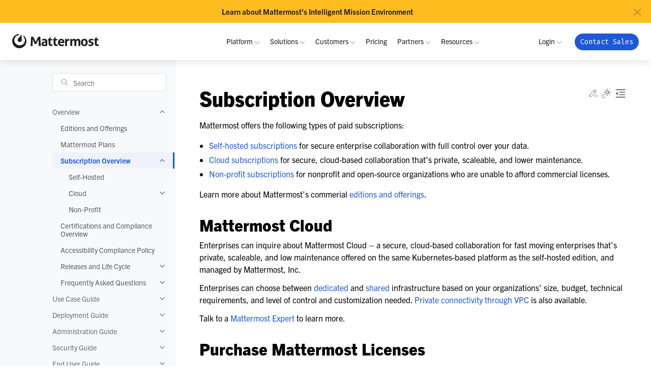

--- FILE ---
content_type: text/html
request_url: https://docs-staging.mattermost.com/about/subscription.html
body_size: 1259
content:
<!DOCTYPE html>
<html lang="en">
<head>
    <meta charset="UTF-8">
    <title>Redirect</title>
</head>
<body>
<script>
    const DEFAULT_PAGE = "-";
    const FRAGMENT_REGEX = new RegExp("^([-?/:@._~!$&'()*+,;=a-zA-Z0-9]|%[0-9a-fA-F]{2})*$");
    const fragment_redirects = Object.freeze({"-":"https://docs.mattermost.com/product-overview/subscription.html","mattermost-enterprise-cloud":"https://docs.mattermost.com/product-overview/cloud-subscriptions.html","mattermost-nonprofit-license-program":"https://docs.mattermost.com/product-overview/non-profit-subscriptions.html"});
    const url = new URL(window.location.href);
    let fragment = DEFAULT_PAGE;
    if (url.hash !== "" && url.hash !== "#") {
        fragment = url.hash.substring(1);
    }
    if (fragment !== DEFAULT_PAGE && !FRAGMENT_REGEX.test(fragment)) {
        console.error("invalid fragment: " + fragment);
        fragment = "";
    }
    if (fragment !== "" && fragment in fragment_redirects) {
        let redirecturl = fragment_redirects[fragment];
        if (redirecturl.startsWith("/")) {
            redirecturl = window.location.origin + redirecturl;
        }
        window.location = redirecturl;
    } else {
        if (fragment !== "") {
            console.error("unknown redirect: " + fragment);
        }
        // TODO: redirect the user to a 404 page or some other page
    }
</script>
</body>
</html>

--- FILE ---
content_type: text/html
request_url: https://docs.mattermost.com/product-overview/subscription.html
body_size: 142916
content:
<!doctype html>
<html class="no-js" lang="en" data-content_root="../">
  <head><meta charset="utf-8"/>
    <meta name="viewport" content="width=device-width,initial-scale=1"/>
    <meta name="color-scheme" content="light dark"><meta name="viewport" content="width=device-width, initial-scale=1" />
<link rel="search" title="Search" href="../search.html" /><link rel="next" title="Self-Hosted" href="self-hosted-subscriptions.html" /><link rel="prev" title="Mattermost Plans" href="plans.html" />
        <link rel="canonical" href="https://docs.mattermost.com/product-overview/subscription.html" />

    <link rel="shortcut icon" href="../_static/favicon.ico"/><!-- Generated with Sphinx 8.2.3 and Furo 2024.08.06 -->
        <title>Subscription Overview - Mattermost documentation</title>
      <link rel="stylesheet" type="text/css" href="../_static/pygments.css?v=03e43079" />
    <link rel="stylesheet" type="text/css" href="../_static/styles/furo.css?v=354aac6f" />
    <link rel="stylesheet" type="text/css" href="../_static/copybutton.css?v=76b2166b" />
    <link rel="stylesheet" type="text/css" href="../_static/tabs.css?v=4c969af8" />
    <link rel="stylesheet" type="text/css" href="../_static/styles/furo-extensions.css?v=302659d7" />
    <link rel="stylesheet" type="text/css" href="../_static/css/mattermost-global.css?v=be30388a" />
    <link rel="stylesheet" type="text/css" href="../_static/css/homepage-v1.css?v=8dbfabf0" />
    <link rel="stylesheet" type="text/css" href="../_static/css/compass-icons.css?v=ba858b07" />
    <link rel="stylesheet" type="text/css" href="../_static/css/version-filter.css?v=dd59a6ac" />
    <link rel="stylesheet" type="text/css" href="../_static/css/changelog-filter.css?v=6ff79964" />
    
    


<style>
  body {
    --color-code-background: #eeffcc;
  --color-code-foreground: black;
  --font-stack: 'Noto Sans', 'Helvetica Neue', Arial, sans-serif;
  --font-stack--monospace: 'Fira Mono', 'Courier New', Courier, monospace;
  
  }
  @media not print {
    body[data-theme="dark"] {
      --color-code-background: #272822;
  --color-code-foreground: #f8f8f2;
  
    }
    @media (prefers-color-scheme: dark) {
      body:not([data-theme="light"]) {
        --color-code-background: #272822;
  --color-code-foreground: #f8f8f2;
  
      }
    }
  }
</style><!-- Google Tag Manager -->
<script>
(function(w,d,s,l,i) {
    w[l]=w[l]||[];
    w[l].push({'gtm.start': new Date().getTime(), event:'gtm.js'});
    let f=d.getElementsByTagName(s)[0], j=d.createElement(s), dl=l!='dataLayer'?'&l='+l:'';
    j.async=true;
    j.src='https://www.googletagmanager.com/gtm.js?id='+i+dl;
    f.parentNode.insertBefore(j,f);
})(window,document,'script','dataLayer','GTM-K874RWM');
</script>
<!-- End Google Tag Manager -->
    <!-- add the zendesk crawler verification meta tag for the federated kb search -->
<meta name='zd-site-verification' content='b26qbng1lrom9yueb3uzs' />
<!-- add the zendesk sandbox crawler verification meta tag -->
<meta name='zd-site-verification' content='n0cj8lqo09s4fogxbrrez' />
<!-- end zendesk crawler -->
    
</head>
  <body>
    <!-- Google Tag Manager (noscript) -->
<noscript>
    <iframe src="https://www.googletagmanager.com/ns.html?id=GTM-K874RWM" height="0" width="0" style="display:none;visibility:hidden"></iframe>
</noscript>
<!-- End Google Tag Manager (noscript) -->
    <div data-swiftype-index=false class="notification-bar sticky-top">
    <div class="notification-bar__content">
        <a class="notification-bar__close" data-ol-has-click-handler="">
            <span aria-hidden="true">×</span>
        </a>
	    <div class="notification-bar__wrapper">
		<a href="https://mattermost.com/blog/mattermost-v11-powering-more-mission-critical-collaboration/" target="_blank" class="notification-bar__link"><img src="../_static/images/notification-bar/icon-megaphone.svg" alt="">Mattermost v11.0 is now available! Learn what's new »</a>
		</div>
    </div>
</div>
<header class="site-header site-header--not-home" itemscope="" itemtype="https://schema.org/WebSite">

	<div class="nav-container site-header__container">
		<div class="site-header__row">
			<div class="site-header__col--logo">
				<a href="/" data-ol-has-click-handler="">
					<svg xmlns="http://www.w3.org/2000/svg" width="170" height="28" viewBox="0 0 170 28" fill="currentColor">
						<g clip-path="url(#clip0_1211_600)">
						  <path fill-rule="evenodd" clip-rule="evenodd" d="M37.0719 5.50971C37.8068 5.40528 38.5481 5.35188 39.2904 5.34991C40.0328 5.3491 40.7743 5.40251 41.5089 5.50971L46.2689 15.3782L51.17 5.50971C51.8264 5.39784 52.4914 5.34437 53.1573 5.34991C53.8614 5.34758 54.5645 5.40101 55.2602 5.50971L56.2326 23.63C55.5455 23.7336 54.8518 23.787 54.1569 23.7898C53.5104 23.7906 52.865 23.7371 52.2274 23.63L51.7089 10.5281L47.5014 19.584C47.2328 19.6197 46.954 19.6503 46.6667 19.6775C46.3794 19.7047 46.0904 19.7166 45.8014 19.7166C45.5515 19.7166 45.3033 19.7166 45.0534 19.6911C44.792 19.6709 44.532 19.6351 44.2748 19.584L40.3563 10.3411L39.95 23.63C39.3601 23.7346 38.7623 23.7881 38.1633 23.7898C37.5265 23.7883 36.8908 23.7349 36.2627 23.63L37.0685 5.50971H37.0719ZM162.447 12.5919H160.718L160.585 12.0615L165.56 5.70351H166.17V9.72061H169.388C169.438 9.95736 169.474 10.1969 169.495 10.438C169.512 10.6505 169.522 10.8732 169.522 11.1027C169.522 11.3322 169.512 11.5906 169.495 11.8218C169.474 12.0804 169.438 12.3375 169.388 12.5919H166.17V17.9911C166.159 18.4387 166.205 18.8858 166.304 19.3222C166.37 19.6136 166.502 19.8863 166.688 20.1195C166.853 20.3115 167.071 20.4505 167.314 20.519C167.6 20.5938 167.895 20.6292 168.191 20.6244C168.454 20.6247 168.717 20.6025 168.977 20.5581L169.657 20.4391C169.782 20.7791 169.87 21.1312 169.922 21.4897C169.972 21.8109 169.999 22.1353 170.002 22.4604C170.002 22.6542 170.002 22.8191 169.988 22.9517C169.975 23.0843 169.966 23.2135 169.949 23.3376C169.121 23.5342 168.273 23.6323 167.423 23.63C165.809 23.63 164.576 23.2532 163.725 22.4995C162.874 21.7458 162.449 20.5179 162.449 18.8156V12.5919H162.447ZM153.248 17.4862C152.255 17.2017 151.48 16.7807 150.921 16.2231C150.362 15.6655 150.083 14.8274 150.083 13.7088C150.083 12.3624 150.566 11.3078 151.533 10.5451C152.5 9.78237 153.816 9.40101 155.482 9.40101C156.166 9.40142 156.849 9.46401 157.522 9.58801C158.216 9.7183 158.898 9.90478 159.562 10.1456C159.522 10.6321 159.433 11.1133 159.297 11.5821C159.17 12.0325 158.999 12.4692 158.787 12.886C158.328 12.697 157.857 12.5414 157.376 12.4202C156.846 12.2855 156.301 12.2187 155.754 12.2213C155.152 12.2213 154.681 12.3131 154.345 12.5001C154.183 12.5835 154.048 12.712 153.958 12.8701C153.867 13.0282 153.825 13.209 153.835 13.3909C153.835 13.7808 153.954 14.0556 154.193 14.2154C154.512 14.411 154.855 14.5631 155.213 14.6676L156.73 15.1198C157.203 15.2474 157.662 15.4216 158.1 15.64C158.482 15.8312 158.827 16.0878 159.12 16.3982C159.417 16.7201 159.643 17.1005 159.785 17.5151C159.957 18.038 160.038 18.5866 160.024 19.1369C160.03 19.7723 159.889 20.4005 159.613 20.9729C159.332 21.5478 158.925 22.0522 158.423 22.4485C157.854 22.889 157.209 23.2225 156.521 23.4328C155.702 23.683 154.85 23.8041 153.994 23.7915C153.568 23.7915 153.178 23.7785 152.825 23.7524C152.483 23.7268 152.142 23.682 151.805 23.6181C151.477 23.5569 151.154 23.4804 150.834 23.392C150.515 23.3036 150.169 23.188 149.797 23.052C149.835 22.5617 149.92 22.0761 150.05 21.6019C150.181 21.1143 150.352 20.6384 150.561 20.179C151.1 20.3956 151.656 20.569 152.223 20.6975C152.76 20.8136 153.309 20.8706 153.858 20.8675C154.13 20.8656 154.401 20.8435 154.669 20.8012C154.95 20.7606 155.223 20.6798 155.48 20.5615C155.717 20.4548 155.93 20.3009 156.106 20.1093C156.28 19.9066 156.37 19.6451 156.357 19.3783C156.357 18.9533 156.23 18.6473 155.972 18.4603C155.641 18.2401 155.278 18.0743 154.896 17.969L153.246 17.4896L153.248 17.4862ZM141.78 23.7898C140.782 23.8127 139.79 23.6268 138.868 23.2441C138.076 22.9048 137.375 22.3855 136.819 21.7277C136.266 21.0582 135.851 20.2857 135.597 19.4548C135.315 18.5421 135.176 17.5914 135.184 16.6362C135.177 15.6722 135.316 14.7127 135.597 13.7904C135.847 12.9492 136.262 12.1665 136.819 11.4886C137.377 10.8291 138.077 10.3057 138.868 9.95861C139.788 9.56766 140.781 9.37756 141.78 9.40101C142.784 9.37901 143.781 9.56962 144.706 9.96031C145.504 10.3066 146.213 10.8298 146.78 11.4903C147.344 12.1634 147.761 12.9476 148.004 13.7921C148.276 14.716 148.41 15.6748 148.403 16.6379C148.412 17.5921 148.277 18.5422 148.004 19.4565C147.757 20.2906 147.34 21.0645 146.78 21.7294C146.215 22.3883 145.505 22.9073 144.706 23.2458C143.778 23.6271 142.782 23.8123 141.78 23.7898ZM141.78 20.9168C142.773 20.9168 143.487 20.549 143.922 19.8135C144.357 19.078 144.574 18.0189 144.573 16.6362C144.573 15.2524 144.356 14.1927 143.922 13.4572C143.488 12.7217 142.774 12.3539 141.78 12.3539C140.805 12.3539 140.101 12.7217 139.667 13.4572C139.233 14.1927 139.015 15.2524 139.014 16.6362C139.014 18.0177 139.232 19.0768 139.667 19.8135C140.102 20.5502 140.806 20.9157 141.78 20.91V20.9168ZM114.138 9.72061C114.384 9.66771 114.632 9.62799 114.883 9.60161C115.156 9.57312 115.432 9.5595 115.707 9.56081C115.973 9.55894 116.24 9.57257 116.504 9.60161C116.736 9.62711 116.975 9.66791 117.223 9.72061C117.289 9.84213 117.338 9.97192 117.37 10.1065C117.414 10.2765 117.455 10.4465 117.489 10.6386C117.523 10.8307 117.555 11.0058 117.582 11.1826C117.609 11.3594 117.631 11.5107 117.648 11.6348C117.805 11.3491 117.992 11.0816 118.208 10.8375C118.449 10.5622 118.726 10.3208 119.032 10.1201C119.366 9.90234 119.728 9.73079 120.108 9.61011C120.542 9.47079 120.996 9.40304 121.451 9.40951C123.597 9.40951 124.971 10.2255 125.574 11.8575C125.945 11.1833 126.458 10.5975 127.077 10.1405C127.725 9.65317 128.545 9.40951 129.538 9.40951C131.097 9.40951 132.244 9.83961 132.981 10.6998C133.717 11.56 134.086 12.903 134.086 14.7288V23.4787C132.836 23.6918 131.559 23.6918 130.308 23.4787V15.7046C130.308 14.7481 130.189 14.0114 129.95 13.4946C129.711 12.9778 129.227 12.7205 128.5 12.7228C128.198 12.7228 127.898 12.7675 127.609 12.8554C127.306 12.95 127.032 13.1189 126.812 13.3467C126.542 13.6352 126.343 13.9811 126.227 14.3582C126.06 14.9048 125.983 15.475 126.001 16.0463V23.4668C124.75 23.6799 123.473 23.6799 122.223 23.4668V15.7046C122.223 14.7481 122.104 14.0114 121.864 13.4946C121.625 12.9778 121.142 12.7205 120.414 12.7228C120.108 12.7236 119.804 12.7683 119.51 12.8554C119.199 12.949 118.918 13.1252 118.699 13.3654C118.43 13.6768 118.234 14.0453 118.128 14.4432C117.969 15.032 117.898 15.6408 117.915 16.2503V23.4583C116.665 23.6714 115.388 23.6714 114.138 23.4583V9.72061ZM104.071 9.72061C104.336 9.66791 104.589 9.62711 104.827 9.60161C105.088 9.57329 105.35 9.55967 105.612 9.56081C105.875 9.56115 106.136 9.57875 106.396 9.61351C106.655 9.64921 106.906 9.69341 107.154 9.74781C107.221 9.86838 107.27 9.99771 107.301 10.132C107.345 10.302 107.386 10.472 107.421 10.6641C107.457 10.8562 107.488 11.0364 107.515 11.2234C107.542 11.4104 107.562 11.5634 107.581 11.6892C107.982 11.1273 108.466 10.6293 109.016 10.2119C109.632 9.76222 110.382 9.5329 111.144 9.56081C111.314 9.56081 111.525 9.56931 111.756 9.58801C111.929 9.59502 112.1 9.62183 112.266 9.66791C112.306 9.86949 112.332 10.0733 112.346 10.2782C112.365 10.5094 112.373 10.7491 112.373 10.9973C112.373 11.2988 112.36 11.6269 112.333 11.9816C112.309 12.3214 112.26 12.6589 112.186 12.9914C111.971 12.9543 111.753 12.9367 111.535 12.9387H111.097C110.755 12.9413 110.413 12.9725 110.077 13.0322C109.686 13.1026 109.32 13.2718 109.012 13.5235C108.637 13.843 108.35 14.2524 108.176 14.7135C107.949 15.245 107.836 15.9896 107.836 16.9473V23.4906C107.519 23.5433 107.2 23.5785 106.879 23.596C106.559 23.6147 106.25 23.6232 105.947 23.6232C105.645 23.6232 105.34 23.6147 105.031 23.596C104.706 23.5772 104.382 23.542 104.06 23.4906V9.72061H104.071ZM93.67 17.7531C93.7414 18.8162 94.1137 19.5874 94.7869 20.0668C95.4601 20.5462 96.3469 20.7853 97.4474 20.7842C98.0672 20.7836 98.6858 20.7267 99.2953 20.6142C99.9072 20.5044 100.508 20.34 101.09 20.1229C101.307 20.5283 101.478 20.9565 101.601 21.3996C101.745 21.9199 101.826 22.456 101.84 22.9959C100.342 23.5469 98.7547 23.8172 97.1584 23.7932C95.8823 23.7932 94.7875 23.6158 93.874 23.2611C93.0209 22.9498 92.2524 22.4434 91.63 21.7821C91.0443 21.136 90.6084 20.3686 90.3533 19.5347C90.0706 18.6129 89.9319 17.653 89.9419 16.6889C89.9346 15.724 90.078 14.7638 90.3669 13.8431C90.6288 12.9951 91.0583 12.2083 91.63 11.5294C92.1995 10.8653 92.9074 10.3338 93.704 9.97221C94.6142 9.57361 95.6006 9.37866 96.594 9.40101C97.4707 9.38695 98.3402 9.56085 99.144 9.91101C99.8682 10.2329 100.516 10.7045 101.045 11.2948C101.582 11.9007 101.987 12.6116 102.235 13.3824C102.505 14.2199 102.639 15.0951 102.632 15.9749C102.632 16.3149 102.619 16.6447 102.593 16.9728C102.568 17.3009 102.535 17.5627 102.5 17.7582L93.67 17.7531ZM99.0692 15.1198C99.0329 14.2687 98.7978 13.5813 98.3637 13.0577C97.9296 12.5341 97.3222 12.2729 96.5413 12.274C95.655 12.274 94.9813 12.5222 94.52 13.0186C94.0587 13.515 93.7845 14.2154 93.6972 15.1198H99.0692ZM81.6 12.5919H79.8643L79.73 12.07L84.7025 5.71201H85.3145V9.72911H88.5326C88.5811 9.96615 88.6168 10.2056 88.6397 10.4465C88.6567 10.659 88.6652 10.8817 88.6652 11.1112C88.6652 11.3407 88.6567 11.5991 88.6397 11.8303C88.6171 12.0887 88.5814 12.3457 88.5326 12.6004H85.3162V17.9996C85.3057 18.4472 85.3508 18.8943 85.4505 19.3307C85.5166 19.6221 85.6479 19.8947 85.8347 20.128C85.9992 20.32 86.2169 20.4591 86.4603 20.5275C86.7466 20.6023 87.0417 20.6377 87.3375 20.6329C87.6007 20.6332 87.8635 20.611 88.1229 20.5666L88.8029 20.4476C88.9278 20.7876 89.0167 21.1397 89.0681 21.4982C89.1185 21.8194 89.1453 22.1438 89.148 22.4689C89.148 22.6627 89.148 22.8276 89.1344 22.9602C89.1208 23.0928 89.1123 23.222 89.0953 23.3461C88.2668 23.54 87.4183 23.6353 86.5674 23.63C84.9535 23.63 83.721 23.2532 82.8699 22.4995C82.0188 21.7458 81.5955 20.5179 81.6 18.8156V12.5919ZM71.621 12.5919H69.8853L69.7527 12.0615L74.7269 5.70351H75.3389V9.72061H78.557C78.6058 9.95753 78.641 10.1971 78.6624 10.438C78.6811 10.6505 78.6896 10.8732 78.6896 11.1027C78.6896 11.3322 78.6896 11.5906 78.6624 11.8218C78.6413 12.0802 78.6061 12.3373 78.557 12.5919H75.3389V17.9911C75.328 18.4386 75.3725 18.8857 75.4715 19.3222C75.5381 19.6138 75.67 19.8864 75.8574 20.1195C76.0209 20.3119 76.2382 20.451 76.4813 20.519C76.7681 20.5937 77.0638 20.6292 77.3602 20.6244C77.6228 20.6246 77.885 20.6025 78.1439 20.5581L78.8239 20.4391C78.9486 20.7792 79.038 21.1313 79.0908 21.4897C79.1399 21.811 79.166 22.1354 79.169 22.4604C79.169 22.6542 79.169 22.8191 79.1571 22.9517C79.1452 23.0843 79.135 23.2135 79.1163 23.3376C78.2881 23.5343 77.4396 23.6325 76.5884 23.63C74.9745 23.63 73.742 23.2532 72.8909 22.4995C72.0398 21.7458 71.6142 20.5179 71.6142 18.8156V12.5919H71.621ZM65.4262 17.17C65.2137 17.136 64.9842 17.1037 64.7343 17.0782C64.5136 17.0526 64.2917 17.039 64.0696 17.0374C63.2003 17.0374 62.5135 17.1927 62.0092 17.5032C61.5049 17.8137 61.2521 18.3147 61.251 19.006C61.2278 19.3797 61.3295 19.7504 61.54 20.06C61.7238 20.2997 61.967 20.4872 62.2455 20.604C62.5249 20.7209 62.8209 20.7932 63.1227 20.8182C63.4338 20.8437 63.7041 20.8573 63.9336 20.8573C64.2007 20.8573 64.4674 20.8351 64.7309 20.791C64.9978 20.7468 65.229 20.706 65.4228 20.6703V17.17H65.4262ZM65.4262 14.4313C65.4414 14.0735 65.3684 13.7173 65.2137 13.3943C65.0794 13.1364 64.8772 12.9201 64.6289 12.7687C64.3463 12.6066 64.0342 12.5025 63.7109 12.4627C63.3099 12.4072 62.9054 12.3805 62.5005 12.3828C61.4565 12.3983 60.4224 12.5873 59.4405 12.9421C59.212 12.5269 59.0253 12.0902 58.8829 11.6382C58.7494 11.1626 58.6864 10.6701 58.6959 10.1762C60.1526 9.67999 61.6791 9.41945 63.2179 9.40441C65.063 9.40441 66.5034 9.84754 67.5393 10.7338C68.5752 11.6201 69.0937 13.0367 69.0948 14.9838V22.9619C68.3516 23.1877 67.5968 23.3739 66.8338 23.5195C65.8437 23.7073 64.8375 23.7967 63.8299 23.7864C62.9948 23.7933 62.1612 23.7129 61.3428 23.5467C60.6492 23.4123 59.9892 23.1413 59.4014 22.7494C58.8685 22.3853 58.4377 21.8908 58.1502 21.3129C57.8389 20.6387 57.6888 19.9013 57.7116 19.159C57.6853 18.4076 57.8747 17.6643 58.2573 17.017C58.6121 16.4523 59.0964 15.9803 59.67 15.64C60.2668 15.2851 60.9191 15.0334 61.5995 14.8954C62.2985 14.7454 63.0113 14.6697 63.7262 14.6693C64.2362 14.6693 64.8074 14.6965 65.4262 14.7492V14.4313Z" fill="currentColor"/>
						  <path fill-rule="evenodd" clip-rule="evenodd" d="M22.1691 2.66625L22.317 5.62935C24.7191 8.28475 25.6694 12.0434 24.4794 15.576C22.6944 20.846 16.8073 23.6238 11.3299 21.7691C5.85246 19.9144 2.86046 14.1361 4.64546 8.86275C5.84566 5.31655 8.89546 2.90255 12.4349 2.26335L14.3372 0.000649596C10.9983 -0.0885511 7.73802 1.02232 5.14821 3.13162C2.5584 5.24093 0.81068 8.20887 0.22227 11.4967C-0.366141 14.7846 0.24376 18.1745 1.94127 21.051C3.63878 23.9276 6.31139 26.1003 9.474 27.1746C12.6366 28.2489 16.0796 28.1538 19.178 26.9064C22.2764 25.659 24.825 23.342 26.361 20.3761C27.897 17.4101 28.3187 13.9917 27.5496 10.7414C26.7804 7.49103 24.8714 4.62418 22.1691 2.66115V2.66625Z" fill="currentColor"/>
						  <path fill-rule="evenodd" clip-rule="evenodd" d="M18.7475 11.4104L18.6455 7.26753L18.5639 4.88753L18.5095 2.82203C18.5095 2.82203 18.5214 1.82583 18.4857 1.59293C18.4799 1.54939 18.4661 1.50732 18.4449 1.46883V1.45353L18.4364 1.44163C18.3994 1.37386 18.339 1.3219 18.2664 1.29543C18.1902 1.26972 18.1072 1.27335 18.0335 1.30563L18.008 1.31923C17.9708 1.33653 17.9369 1.3601 17.9077 1.38893C17.7377 1.55893 17.141 2.35113 17.141 2.35113L15.8422 3.95933L14.3139 5.80043L11.7163 9.03043C11.7163 9.03043 10.5263 10.5179 10.7881 12.3488C11.0499 14.1797 12.4116 15.0688 13.4673 15.4292C14.523 15.7896 16.1465 15.9052 17.4691 14.6115C18.7917 13.3178 18.7475 11.4104 18.7475 11.4104Z" fill="currentColor"/>
						</g>
						<defs>
						  <clipPath id="clip0_1211_600">
							<rect width="170" height="27.9276" fill="white"/>
						  </clipPath>
						</defs>
					</svg>
				</a>
			</div>
			<div class="site-header__mobile-menu" id="hamburger" data-ol-has-click-handler="">
				<svg class="hamburger-open" width="25" height="20" viewBox="0 0 25 20" fill="none" xmlns="http://www.w3.org/2000/svg">
					<line y1="1.5" x2="25" y2="1.5" stroke="currentColor" stroke-width="3"></line>
					<line y1="9.83325" x2="25" y2="9.83325" stroke="currentColor" stroke-width="3"></line>
					<line y1="18.1667" x2="25" y2="18.1667" stroke="currentColor" stroke-width="3"></line>
				</svg>
				<svg class="hamburger-close" width="21" height="20" viewBox="0 0 21 20" fill="none" xmlns="http://www.w3.org/2000/svg">
					<line x1="2.06066" y1="1.93934" x2="19.0607" y2="18.9393" stroke="currentColor" stroke-width="3"></line>
					<line y1="-1.5" x2="24.0416" y2="-1.5" transform="matrix(-0.707107 0.707107 0.707107 0.707107 20 3)" stroke="currentColor" stroke-width="3"></line>
				</svg>
			</div>
			<div class="site-header__col--menu">
				<ul class="site-nav" id="navigation">
					<li class="site-nav__toplink site-nav__hassubnav">
						<a href="javascript:void(0);" data-ol-has-click-handler="">
							<div class="toplink-wrapper">
								Platform
								<span>
									<svg width="11" height="7" viewBox="0 0 11 7" fill="none" xmlns="http://www.w3.org/2000/svg">
										<path d="M1 1.50262L5.5 5.97313L10 1.50262" stroke="#BABEC9" stroke-width="1.5" stroke-linejoin="round"></path>
									</svg>
								</span>
							</div>
						</a>
						<div class="sub-menu sub-menu__products">
							<div class="sub-menu__products__main">
								<div class="sub-menu__products-link-col">
									<p class="sub-menu__link-col-header">Platform</p>
									<ul>
										<li class="sub-menu__links--single">
											<a href="https://mattermost.com/platform-overview/">
												Overview
											</a>
										</li>
										<li class="sub-menu__links--single">
											<a href="https://mattermost.com/channels/">
												Channels
											</a>
										</li>	
										<li class="sub-menu__links--single">
											<a href="https://mattermost.com/playbooks/">
												Playbooks
											</a>
										</li>
										<li class="sub-menu__links--single">
											<a href="https://mattermost.com/integrations-overview/">
												Integrations
											</a>
										</li>
										<li class="sub-menu__links--single">
											<a href="https://mattermost.com/mobile/">
												Mobile
											</a>
										</li>
										<li class="sub-menu__links--single">
											<a href="https://mattermost.com/security/">
												Security
											</a>
										</li>
										<li class="sub-menu__links--single">
											<a href="https://trust.mattermost.com/">
												Trust Center
											</a>
										</li>
									</ul>
								</div>
								<div class="sub-menu__products-link-col">
									<p class="sub-menu__link-col-header sub-menu__link-col-header-space">Interoperability</p>
									<ul>
										<li class="sub-menu__links--single">
											<a href="https://mattermost.com/solutions/mattermost-for-microsoft-teams/">
												MS Teams
											</a>
										</li>
										<li class="sub-menu__links--single">
											<a href="https://mattermost.com/atlassian/">
												Atlassian
											</a>
										</li>
										<li class="sub-menu__links--single">
											<a href="https://mattermost.com/solutions/mattermost-gitlab/">
												GitLab
											</a>
										</li>
									</ul>
									<p class="sub-menu__link-col-header sub-menu__header-flex-deploy sub-menu__link-col-header-space">Flexible Deployment</p>
									<ul>
										<li class="sub-menu__links--single">
											<a href="https://mattermost.com/enterprise/on-prem/">
												On-Premise
											</a>
										</li>
										<li class="sub-menu__links--single">
											<a href="https://mattermost.com/enterprise/cloud/">
											Cloud
											</a>
										</li>	
									</ul>
								</div>
							</div>
						</div>
					</li>
					<li class="site-nav__toplink site-nav__hassubnav">
						<a href="javascript:void(0);" data-ol-has-click-handler="">
							<div class="toplink-wrapper">
								Solutions
								<span>
									<svg width="11" height="7" viewBox="0 0 11 7" fill="none" xmlns="http://www.w3.org/2000/svg">
										<path d="M1 1.50262L5.5 5.97313L10 1.50262" stroke="#BABEC9" stroke-width="1.5" stroke-linejoin="round"></path>
									</svg>
								</span>
							</div>
						</a>
						<div class="sub-menu sub-menu__solutions">
							<div class="sub-menu__solutions__main-wrapper">
								<div class="sub-menu__solutions-link-col">
									<p class="sub-menu__link-col-header sub-menu__link-col-header-first">Use Cases</p>
									<ul>
										<li class="sub-menu__links--single">
											<a href="https://mattermost.com/solutions/use-cases/purpose-built-collaboration/">
											Purpose-Built Collaboration Hub
											</a>
										</li>
										<li class="sub-menu__links--single">
											<a href="https://mattermost.com/solutions/use-cases/self-sovereign-collaboration/">
											Self-Sovereign Collaboration
											</a>
										</li>
										<li class="sub-menu__links--single">
											<a href="https://mattermost.com/solutions/use-cases/mission-critical-chatops/">
											Mission-Critical ChatOps
											</a>
										</li>
										<li class="sub-menu__links--single">
											<a href="https://mattermost.com/solutions/use-cases/devsecops-collaboration/">
											Real-Time DevSecOps Collaboration
											</a>
										</li>
										<li class="sub-menu__links--single">
											<a href="https://mattermost.com/solutions/use-cases/integrated-security-operations/">
											Integrated Security Operations
											</a>
										</li>	
										<li class="sub-menu__links--single">
											<a href="https://mattermost.com/solutions/use-cases/out-of-band-incident-response/">
											Out-of-Band Incident Response
											</a>
										</li>
									</ul>
								</div>
								<div class="sub-menu__solutions-link-col">
									<p class="sub-menu__link-col-header sub-menu__link-col-header-space">Industries</p>
									<ul>
										<li class="sub-menu__links--single">
											<a href="https://mattermost.com/solutions/industries/critical-infrastructure/">
											Critical Infrastructure
											</a>
										</li>
										<li class="sub-menu__links--single">
											<a href="https://mattermost.com/solutions/industries/defense/">
											Defense
											</a>
										</li>
										<li class="sub-menu__links--single">
											<a href="https://mattermost.com/solutions/industries/technology/">
											Technology
											</a>
										</li>
										<li class="sub-menu__links--single">
											<a href="https://mattermost.com/solutions/industries/government/">
											Global Public Sector
											</a>
										</li>
										<li class="sub-menu__links--single">
											<a href="https://mattermost.com/solutions/industries/financial-services/">
											Financial Services
											</a>
										</li>
										<li class="sub-menu__links--single">
											<a href="https://mattermost.com/solutions/industries/energy-and-utilities/">
											Energy and Utilities
											</a>
										</li>
										<li class="sub-menu__links--single">
											<a href="https://mattermost.com/solutions/industries/manufacturing/">
											Manufacturing
											</a>
										</li>
									</ul>
								</div>
							</div>
						</div>
					</li>
					<li class="site-nav__toplink site-nav__hassubnav">
						<a href="javascript:void(0);">
							<div class="toplink-wrapper">
								Customers
								<span>
									<svg width="11" height="7" viewBox="0 0 11 7" fill="none" xmlns="http://www.w3.org/2000/svg">
										<path d="M1 1.50262L5.5 5.97313L10 1.50262" stroke="#BABEC9" stroke-width="1.5" stroke-linejoin="round" />
									</svg>
								</span>
							</div>
						</a>
						<div class="sub-menu sub-menu__customers">
							<div class="sub-menu__links-wrapper">
								<p class="sub-menu__link-col-header">Customers</p>
								<div class="sub-menu__customers-grid-wrapper">
									<div class="sub-menu__customers-link-col">
										<ul>
											<li class="sub-menu__links--single">
												<a href="https://mattermost.com/customers/us-department-of-defense/">
													<img src="../_static/images/nav/logos/nav-logo-icon-usaf.png" alt="">
													<span>USAF</span>
												</a>
											</li>
											<li class="sub-menu__links--single">
												<a href="https://mattermost.com/customers/fujitsu/">
												<img src="../_static/images/nav/logos/nav-logo-icon-fujitsu.png" alt="">
													<span>Fujitsu</span>
												</a>
											</li>
											<li class="sub-menu__links--single">
												<a href="https://mattermost.com/customers/rte/">
												<img src="../_static/images/nav/logos/nav-logo-icon-rte.png" alt="">
													<span>RTE</span>
												</a>
											</li>
											<li class="sub-menu__links--single">
												<a href="https://mattermost.com/customers/cern/">
												<img src="../_static/images/nav/logos/nav-logo-icon-cern.png" alt="">
													<span>CERN</span>
												</a>
											</li>
										</ul>
									</div>
									<div class="sub-menu__customers-link-col">
										<ul>
										<li class="sub-menu__links--single">
												<a href="https://mattermost.com/customers/nri/">
												<img src="../_static/images/nav/logos/nav-logo-icon-nri.png" alt="">
													<span>NRI</span>
												</a>
											</li>
											<li class="sub-menu__links--single">
												<a href="https://mattermost.com/customers/pramacom/">
												<img src="../_static/images/nav/logos/nav-logo-icon-pramacom.png" alt="">
													<span>Pramacom</span>
												</a>
											</li>
											<li class="sub-menu__links--single">
												<a href="https://mattermost.com/customers/crossover-health/">
												<img src="../_static/images/nav/logos/nav-logo-icon-crossover.png" alt="">
													<span>Crossover Health</span>
												</a>
											</li>
											<li class="sub-menu__links--single">
												<a href="https://mattermost.com/customers/netfoundry/">
												<img src="../_static/images/nav/logos/nav-logo-icon-netfoundry.png" alt="">
													<span>Netfoundry</span>
												</a>
											</li>
										</ul>
									</div>
								</div>
								<div class="sub-menu__bottom-link">
									<a href="https://mattermost.com/customers/">See more customer stories &raquo;</a>
								</div>
							</div>
						</div>
					</li>
					<li class="site-nav__toplink">
						<a href="https://mattermost.com/pricing/" data-ol-has-click-handler="">
							<div class="toplink-wrapper">Pricing</div>
						</a>
					</li>
					<li class="site-nav__toplink site-nav__hassubnav">
						<a href="javascript:void(0);">
							<div class="toplink-wrapper">
								Partners
								<span>
									<svg width="11" height="7" viewBox="0 0 11 7" fill="none" xmlns="http://www.w3.org/2000/svg">
										<path d="M1 1.50262L5.5 5.97313L10 1.50262" stroke="#BABEC9" stroke-width="1.5" stroke-linejoin="round" />
									</svg>
								</span>
							</div>
						</a>
						<div class="sub-menu sub-menu__partners">
							<div class="sub-menu__links-wrapper">
								<p class="sub-menu__link-col-header">Partners</p>
								<ul>
									<li class="sub-menu__links--single">
										<a href="https://support.mattermost.com/hc/en-us/requests/new?ticket_form_id=24278352368532">
										Become a Partner
										</a>
									</li>
									<li class="sub-menu__links--single">
										<a href="https://mattermost.com/partners/">
										Partner Program
										</a>
									</li>
									<li class="sub-menu__links--single">
										<a href="https://mattermost.com/reseller-deal-registration/">
										Deal Registration
										</a>
									</li>

								</ul>
							</div>
						</div>
					</li>
					<li class="site-nav__toplink site-nav__hassubnav">
						<a href="javascript:void(0);" data-ol-has-click-handler="">
							<div class="toplink-wrapper">
								Resources
								<span>
									<svg width="11" height="7" viewBox="0 0 11 7" fill="none" xmlns="http://www.w3.org/2000/svg">
										<path d="M1 1.50262L5.5 5.97313L10 1.50262" stroke="#BABEC9" stroke-width="1.5" stroke-linejoin="round"></path>
									</svg>
								</span>
							</div>
						</a>
						<div class="sub-menu sub-menu__developers">
							<div class="sub-menu__developers__main">
								<div class="sub-menu__developers-grid-wrapper">
									<div class="sub-menu__dev-link-col">
										<p class="sub-menu__link-col-header sub-menu__link-col-header-first">Resources</p>
										<ul>
											<li class="sub-menu__links--single">
												<a href="https://mattermost.com/resources/">
													Resource Library
												</a>
											</li>
											<li class="sub-menu__links--single">
												<a href="https://mattermost.com/blog/">
													Blog
												</a>
											</li>
											<li class="sub-menu__links--single">
												<a href="https://mattermost.com/resources/?filter=demos">
												Demos
												</a>
											</li>
											<li class="sub-menu__links--single">
												<a href="https://mattermost.com/events/">
												Events
												</a>
											</li>
										</ul>
									</div>
									<div class="sub-menu__dev-link-col">
										<p class="sub-menu__link-col-header sub-menu__link-col-header-space">Documentation</p>
										<ul>
											
											<li class="sub-menu__links--single">
												<a href="https://academy.mattermost.com/">
												Academy
												</a>
											</li>
											<li class="sub-menu__links--single">
												<a href="https://docs.mattermost.com/guides/channels.html">
												Channels Guide
												</a>
											</li>
											<li class="sub-menu__links--single">
												<a href="https://docs.mattermost.com/guides/repeatable-processes.html">
												Playbooks Guide
												</a>
											</li>
											<li class="sub-menu__links--single">
												<a href="https://docs.mattermost.com/guides/administration.html">
												Admin
												</a>
											</li>
											<li class="sub-menu__links--single">
												<a href="https://docs.mattermost.com/">
												Docs
												</a>
											</li>
											<li class="sub-menu__links--single">
												<a href="https://api.mattermost.com/">
													API Reference
												</a>
											</li>
											<li class="sub-menu__links--single">
												<a href="https://docs.mattermost.com/administration/changelog.html">
													Release Notes
												</a>
											</li>
										</ul>
									</div>
									<div class="sub-menu__dev-link-col">
										<p class="sub-menu__link-col-header sub-menu__link-col-header-space">Community</p>
										<ul>
											<li class="sub-menu__links--single">
												<a href="https://mattermost.com/community/">
													Join Community
												</a>
											</li>	
											<li class="sub-menu__links--single">
												<a href="https://mattermost.com/contribute/">
													Contribute
												</a>
											</li>
											<li class="sub-menu__links--single">
												<a href="https://mattermost.com/download/">
													Deploy
												</a>
											</li>
											<li class="sub-menu__links--single">
												<a href="https://developers.mattermost.com/integrate/getting-started/">
													Integrate
												</a>
											</li>
											<li class="sub-menu__links--single">
												<a href="https://mattermost.com/download/">
													Download
												</a>
											</li>
										</ul>
									</div>
								</div>
							</div>
						</div>
					</li>
					<li class="site-nav__toplink site-nav__hassubnav site-nav-login">
						<a href="javascript:void(0);" data-ol-has-click-handler="">
							<div class="toplink-wrapper">
								Login
								<span>
									<svg width="11" height="7" viewBox="0 0 11 7" fill="none" xmlns="http://www.w3.org/2000/svg">
										<path d="M1 1.50262L5.5 5.97313L10 1.50262" stroke="#BABEC9" stroke-width="1.5" stroke-linejoin="round"></path>
									</svg>
								</span>
							</div>
						</a>
						<div class="sub-menu sub-menu__login">
							<div class="sub-menu__links-wrapper">
								<p class="sub-menu__link-col-header">Login</p>
								<ul>
									<li class="sub-menu__links--single">
										<a href="https://customers.mattermost.com/cloud/connect-workspace" data-ol-has-click-handler="">
										My Workspace
										</a>
									</li>
									<li class="sub-menu__links--single">
										<a href="https://customers.mattermost.com/login/" data-ol-has-click-handler="">
											Admin Portal
										</a>
									</li>
									<li class="sub-menu__links--single">
										<a href="https://mattermost.com/download/" data-ol-has-click-handler="">
											Apps
										</a>
									</li>
									<li class="sub-menu__links--single">
										<a href="https://support.mattermost.com/hc/en-us/" data-ol-has-click-handler="">
											Support
										</a>
									</li>
								</ul>
							</div>
						</div>
					</li>
					<li class="site-nav__toplink site-nav__button">
						<a class="mm-button mm-button-solid mm-button-blue" href="https://mattermost.com/contact-sales/" data-ol-has-click-handler="">Contact Sales</a>
					</li>
				</ul>
			</div>
		</div>
	</div>
</header>
    
    <script>
      document.body.dataset.theme = localStorage.getItem("theme") || "auto";
    </script>
    

<svg xmlns="http://www.w3.org/2000/svg" style="display: none;">
  <symbol id="svg-toc" viewBox="0 0 24 24">
    <title>Contents</title>
    <svg stroke="currentColor" fill="currentColor" stroke-width="0" viewBox="0 0 1024 1024">
      <path d="M408 442h480c4.4 0 8-3.6 8-8v-56c0-4.4-3.6-8-8-8H408c-4.4 0-8 3.6-8 8v56c0 4.4 3.6 8 8 8zm-8 204c0 4.4 3.6 8 8 8h480c4.4 0 8-3.6 8-8v-56c0-4.4-3.6-8-8-8H408c-4.4 0-8 3.6-8 8v56zm504-486H120c-4.4 0-8 3.6-8 8v56c0 4.4 3.6 8 8 8h784c4.4 0 8-3.6 8-8v-56c0-4.4-3.6-8-8-8zm0 632H120c-4.4 0-8 3.6-8 8v56c0 4.4 3.6 8 8 8h784c4.4 0 8-3.6 8-8v-56c0-4.4-3.6-8-8-8zM115.4 518.9L271.7 642c5.8 4.6 14.4.5 14.4-6.9V388.9c0-7.4-8.5-11.5-14.4-6.9L115.4 505.1a8.74 8.74 0 0 0 0 13.8z"/>
    </svg>
  </symbol>
  <symbol id="svg-menu" viewBox="0 0 24 24">
    <title>Menu</title>
    <svg xmlns="http://www.w3.org/2000/svg" viewBox="0 0 24 24" fill="none" stroke="currentColor"
      stroke-width="2" stroke-linecap="round" stroke-linejoin="round" class="feather-menu">
      <line x1="3" y1="12" x2="21" y2="12"></line>
      <line x1="3" y1="6" x2="21" y2="6"></line>
      <line x1="3" y1="18" x2="21" y2="18"></line>
    </svg>
  </symbol>
  <symbol id="svg-arrow-right" viewBox="0 0 24 24">
    <title>Expand</title>
    <svg xmlns="http://www.w3.org/2000/svg" viewBox="0 0 24 24" fill="none" stroke="currentColor"
      stroke-width="2" stroke-linecap="round" stroke-linejoin="round" class="feather-chevron-right">
      <polyline points="9 18 15 12 9 6"></polyline>
    </svg>
  </symbol>
  <symbol id="svg-sun" viewBox="0 0 24 24">
    <title>Light mode</title>
    <svg xmlns="http://www.w3.org/2000/svg" viewBox="0 0 24 24" fill="none" stroke="currentColor"
      stroke-width="1" stroke-linecap="round" stroke-linejoin="round" class="feather-sun">
      <circle cx="12" cy="12" r="5"></circle>
      <line x1="12" y1="1" x2="12" y2="3"></line>
      <line x1="12" y1="21" x2="12" y2="23"></line>
      <line x1="4.22" y1="4.22" x2="5.64" y2="5.64"></line>
      <line x1="18.36" y1="18.36" x2="19.78" y2="19.78"></line>
      <line x1="1" y1="12" x2="3" y2="12"></line>
      <line x1="21" y1="12" x2="23" y2="12"></line>
      <line x1="4.22" y1="19.78" x2="5.64" y2="18.36"></line>
      <line x1="18.36" y1="5.64" x2="19.78" y2="4.22"></line>
    </svg>
  </symbol>
  <symbol id="svg-moon" viewBox="0 0 24 24">
    <title>Dark mode</title>
    <svg xmlns="http://www.w3.org/2000/svg" viewBox="0 0 24 24" fill="none" stroke="currentColor"
      stroke-width="1" stroke-linecap="round" stroke-linejoin="round" class="icon-tabler-moon">
      <path stroke="none" d="M0 0h24v24H0z" fill="none" />
      <path d="M12 3c.132 0 .263 0 .393 0a7.5 7.5 0 0 0 7.92 12.446a9 9 0 1 1 -8.313 -12.454z" />
    </svg>
  </symbol>
  <symbol id="svg-sun-with-moon" viewBox="0 0 24 24">
    <title>Auto light/dark, in light mode</title>
    <svg xmlns="http://www.w3.org/2000/svg" viewBox="0 0 24 24" fill="none" stroke="currentColor"
      stroke-width="1" stroke-linecap="round" stroke-linejoin="round"
      class="icon-custom-derived-from-feather-sun-and-tabler-moon">
      <path style="opacity: 50%" d="M 5.411 14.504 C 5.471 14.504 5.532 14.504 5.591 14.504 C 3.639 16.319 4.383 19.569 6.931 20.352 C 7.693 20.586 8.512 20.551 9.25 20.252 C 8.023 23.207 4.056 23.725 2.11 21.184 C 0.166 18.642 1.702 14.949 4.874 14.536 C 5.051 14.512 5.231 14.5 5.411 14.5 L 5.411 14.504 Z"/>
      <line x1="14.5" y1="3.25" x2="14.5" y2="1.25"/>
      <line x1="14.5" y1="15.85" x2="14.5" y2="17.85"/>
      <line x1="10.044" y1="5.094" x2="8.63" y2="3.68"/>
      <line x1="19" y1="14.05" x2="20.414" y2="15.464"/>
      <line x1="8.2" y1="9.55" x2="6.2" y2="9.55"/>
      <line x1="20.8" y1="9.55" x2="22.8" y2="9.55"/>
      <line x1="10.044" y1="14.006" x2="8.63" y2="15.42"/>
      <line x1="19" y1="5.05" x2="20.414" y2="3.636"/>
      <circle cx="14.5" cy="9.55" r="3.6"/>
    </svg>
  </symbol>
  <symbol id="svg-moon-with-sun" viewBox="0 0 24 24">
    <title>Auto light/dark, in dark mode</title>
    <svg xmlns="http://www.w3.org/2000/svg" viewBox="0 0 24 24" fill="none" stroke="currentColor"
      stroke-width="1" stroke-linecap="round" stroke-linejoin="round"
      class="icon-custom-derived-from-feather-sun-and-tabler-moon">
      <path d="M 8.282 7.007 C 8.385 7.007 8.494 7.007 8.595 7.007 C 5.18 10.184 6.481 15.869 10.942 17.24 C 12.275 17.648 13.706 17.589 15 17.066 C 12.851 22.236 5.91 23.143 2.505 18.696 C -0.897 14.249 1.791 7.786 7.342 7.063 C 7.652 7.021 7.965 7 8.282 7 L 8.282 7.007 Z"/>
      <line style="opacity: 50%" x1="18" y1="3.705" x2="18" y2="2.5"/>
      <line style="opacity: 50%" x1="18" y1="11.295" x2="18" y2="12.5"/>
      <line style="opacity: 50%" x1="15.316" y1="4.816" x2="14.464" y2="3.964"/>
      <line style="opacity: 50%" x1="20.711" y1="10.212" x2="21.563" y2="11.063"/>
      <line style="opacity: 50%" x1="14.205" y1="7.5" x2="13.001" y2="7.5"/>
      <line style="opacity: 50%" x1="21.795" y1="7.5" x2="23" y2="7.5"/>
      <line style="opacity: 50%" x1="15.316" y1="10.184" x2="14.464" y2="11.036"/>
      <line style="opacity: 50%" x1="20.711" y1="4.789" x2="21.563" y2="3.937"/>
      <circle style="opacity: 50%" cx="18" cy="7.5" r="2.169"/>
    </svg>
  </symbol>
  <symbol id="svg-pencil" viewBox="0 0 24 24">
    <svg xmlns="http://www.w3.org/2000/svg" viewBox="0 0 24 24" fill="none" stroke="currentColor"
      stroke-width="1" stroke-linecap="round" stroke-linejoin="round" class="icon-tabler-pencil-code">
      <path d="M4 20h4l10.5 -10.5a2.828 2.828 0 1 0 -4 -4l-10.5 10.5v4" />
      <path d="M13.5 6.5l4 4" />
      <path d="M20 21l2 -2l-2 -2" />
      <path d="M17 17l-2 2l2 2" />
    </svg>
  </symbol>
  <symbol id="svg-eye" viewBox="0 0 24 24">
    <svg xmlns="http://www.w3.org/2000/svg" viewBox="0 0 24 24" fill="none" stroke="currentColor"
      stroke-width="1" stroke-linecap="round" stroke-linejoin="round" class="icon-tabler-eye-code">
      <path stroke="none" d="M0 0h24v24H0z" fill="none" />
      <path d="M10 12a2 2 0 1 0 4 0a2 2 0 0 0 -4 0" />
      <path
        d="M11.11 17.958c-3.209 -.307 -5.91 -2.293 -8.11 -5.958c2.4 -4 5.4 -6 9 -6c3.6 0 6.6 2 9 6c-.21 .352 -.427 .688 -.647 1.008" />
      <path d="M20 21l2 -2l-2 -2" />
      <path d="M17 17l-2 2l2 2" />
    </svg>
  </symbol>
</svg>

<input type="checkbox" class="sidebar-toggle" name="__navigation" id="__navigation">
<input type="checkbox" class="sidebar-toggle" name="__toc" id="__toc">
<label class="overlay sidebar-overlay" for="__navigation">
  <div class="visually-hidden">Hide navigation sidebar</div>
</label>
<label class="overlay toc-overlay" for="__toc">
  <div class="visually-hidden">Hide table of contents sidebar</div>
</label>

<a class="skip-to-content muted-link" href="#furo-main-content">Skip to content</a>



<div class="page">
  <header class="mobile-header">
    <div class="header-left">
      <label class="nav-overlay-icon" for="__navigation">
        <div class="visually-hidden">Toggle site navigation sidebar</div>
        <i class="icon"><svg><use href="#svg-menu"></use></svg></i>
      </label>
    </div>
    <div class="header-center">
      <a href="../index.html"><div class="brand">Mattermost documentation</div></a>
    </div>
    <div class="header-right">
      <div class="theme-toggle-container theme-toggle-header">
        <button class="theme-toggle">
          <div class="visually-hidden">Toggle Light / Dark / Auto color theme</div>
          <svg class="theme-icon-when-auto-light"><use href="#svg-sun-with-moon"></use></svg>
          <svg class="theme-icon-when-auto-dark"><use href="#svg-moon-with-sun"></use></svg>
          <svg class="theme-icon-when-dark"><use href="#svg-moon"></use></svg>
          <svg class="theme-icon-when-light"><use href="#svg-sun"></use></svg>
        </button>
      </div>
      <label class="toc-overlay-icon toc-header-icon" for="__toc">
        <div class="visually-hidden">Toggle table of contents sidebar</div>
        <i class="icon"><svg><use href="#svg-toc"></use></svg></i>
      </label>
    </div>
  </header>
  <aside class="sidebar-drawer">
    <div class="sidebar-container">
      
      <div class="sidebar-sticky"><a class="sidebar-brand" href="../index.html">
  
  
  <span class="sidebar-brand-text">Mattermost documentation</span>
  
</a><form class="sidebar-search-container" method="get" action="../search.html" role="search">
  <input class="sidebar-search" placeholder="Search" name="q" aria-label="Search">
  <input type="hidden" name="check_keywords" value="yes">
  <input type="hidden" name="area" value="default">
</form>
<div id="searchbox"></div><div class="sidebar-scroll"><div class="sidebar-tree">
  <ul class="current">
<li class="toctree-l1 current has-children"><a class="reference internal" href="product-overview-index.html">Overview</a><input checked="" class="toctree-checkbox" id="toctree-checkbox-1" name="toctree-checkbox-1" role="switch" type="checkbox"/><label for="toctree-checkbox-1"><div class="visually-hidden">Toggle navigation of Overview</div><i class="icon"><svg><use href="#svg-arrow-right"></use></svg></i></label><ul class="current">
<li class="toctree-l2"><a class="reference internal" href="editions-and-offerings.html">Editions and Offerings</a></li>
<li class="toctree-l2"><a class="reference internal" href="plans.html">Mattermost Plans</a></li>
<li class="toctree-l2 current has-children current-page"><a class="current reference internal" href="#">Subscription Overview</a><input checked="" class="toctree-checkbox" id="toctree-checkbox-2" name="toctree-checkbox-2" role="switch" type="checkbox"/><label for="toctree-checkbox-2"><div class="visually-hidden">Toggle navigation of Subscription Overview</div><i class="icon"><svg><use href="#svg-arrow-right"></use></svg></i></label><ul>
<li class="toctree-l3"><a class="reference internal" href="self-hosted-subscriptions.html">Self-Hosted</a></li>
<li class="toctree-l3 has-children"><a class="reference internal" href="cloud-subscriptions.html">Cloud</a><input class="toctree-checkbox" id="toctree-checkbox-3" name="toctree-checkbox-3" role="switch" type="checkbox"/><label for="toctree-checkbox-3"><div class="visually-hidden">Toggle navigation of Cloud</div><i class="icon"><svg><use href="#svg-arrow-right"></use></svg></i></label><ul>
<li class="toctree-l4"><a class="reference internal" href="cloud-dedicated.html">Cloud Dedicated</a></li>
<li class="toctree-l4"><a class="reference internal" href="cloud-shared.html">Cloud Shared</a></li>
<li class="toctree-l4"><a class="reference internal" href="cloud-vpc-private-connectivity.html">Cloud VPC Private Connectivity</a></li>
</ul>
</li>
<li class="toctree-l3"><a class="reference internal" href="non-profit-subscriptions.html">Non-Profit</a></li>
</ul>
</li>
<li class="toctree-l2"><a class="reference internal" href="certifications-and-compliance.html">Certifications and Compliance Overview</a></li>
<li class="toctree-l2"><a class="reference internal" href="accessibility-compliance-policy.html">Accessibility Compliance Policy</a></li>
<li class="toctree-l2 has-children"><a class="reference internal" href="releases-lifecycle.html">Releases and Life Cycle</a><input class="toctree-checkbox" id="toctree-checkbox-4" name="toctree-checkbox-4" role="switch" type="checkbox"/><label for="toctree-checkbox-4"><div class="visually-hidden">Toggle navigation of Releases and Life Cycle</div><i class="icon"><svg><use href="#svg-arrow-right"></use></svg></i></label><ul>
<li class="toctree-l3"><a class="reference internal" href="release-policy.html">Release Policy</a></li>
<li class="toctree-l3 has-children"><a class="reference internal" href="server.html">Server</a><input class="toctree-checkbox" id="toctree-checkbox-5" name="toctree-checkbox-5" role="switch" type="checkbox"/><label for="toctree-checkbox-5"><div class="visually-hidden">Toggle navigation of Server</div><i class="icon"><svg><use href="#svg-arrow-right"></use></svg></i></label><ul>
<li class="toctree-l4"><a class="reference internal" href="mattermost-server-releases.html">Server Releases</a></li>
<li class="toctree-l4"><a class="reference internal" href="mattermost-v11-changelog.html">v11 Changelog</a></li>
<li class="toctree-l4"><a class="reference internal" href="mattermost-v10-changelog.html">v10 Changelog</a></li>
<li class="toctree-l4"><a class="reference internal" href="unsupported-legacy-releases.html">Unsupported Legacy Releases</a></li>
<li class="toctree-l4"><a class="reference internal" href="version-archive.html">Version Archive</a></li>
</ul>
</li>
<li class="toctree-l3 has-children"><a class="reference internal" href="desktop.html">Desktop</a><input class="toctree-checkbox" id="toctree-checkbox-6" name="toctree-checkbox-6" role="switch" type="checkbox"/><label for="toctree-checkbox-6"><div class="visually-hidden">Toggle navigation of Desktop</div><i class="icon"><svg><use href="#svg-arrow-right"></use></svg></i></label><ul>
<li class="toctree-l4"><a class="reference internal" href="mattermost-desktop-releases.html">Desktop Releases</a></li>
<li class="toctree-l4"><a class="reference internal" href="desktop-app-changelog.html">Desktop App Changelog</a></li>
</ul>
</li>
<li class="toctree-l3 has-children"><a class="reference internal" href="mobile.html">Mobile</a><input class="toctree-checkbox" id="toctree-checkbox-7" name="toctree-checkbox-7" role="switch" type="checkbox"/><label for="toctree-checkbox-7"><div class="visually-hidden">Toggle navigation of Mobile</div><i class="icon"><svg><use href="#svg-arrow-right"></use></svg></i></label><ul>
<li class="toctree-l4"><a class="reference internal" href="mattermost-mobile-releases.html">Mobile Releases</a></li>
<li class="toctree-l4"><a class="reference internal" href="mobile-app-changelog.html">Mobile Apps Changelog</a></li>
</ul>
</li>
<li class="toctree-l3"><a class="reference internal" href="deprecated-features.html">Removed and Deprecated Features</a></li>
</ul>
</li>
<li class="toctree-l2 has-children"><a class="reference internal" href="frequently-asked-questions.html">Frequently Asked Questions</a><input class="toctree-checkbox" id="toctree-checkbox-8" name="toctree-checkbox-8" role="switch" type="checkbox"/><label for="toctree-checkbox-8"><div class="visually-hidden">Toggle navigation of Frequently Asked Questions</div><i class="icon"><svg><use href="#svg-arrow-right"></use></svg></i></label><ul>
<li class="toctree-l3"><a class="reference internal" href="faq-general.html">General</a></li>
<li class="toctree-l3"><a class="reference internal" href="faq-enterprise.html">Enterprise</a></li>
<li class="toctree-l3"><a class="reference internal" href="faq-federal-procurement.html">Federal Procurement</a></li>
<li class="toctree-l3 has-children"><a class="reference internal" href="faq-license.html">Business &amp; Licensing</a><input class="toctree-checkbox" id="toctree-checkbox-9" name="toctree-checkbox-9" role="switch" type="checkbox"/><label for="toctree-checkbox-9"><div class="visually-hidden">Toggle navigation of Business &amp; Licensing</div><i class="icon"><svg><use href="#svg-arrow-right"></use></svg></i></label><ul>
<li class="toctree-l4"><a class="reference internal" href="faq-mattermost-source-available-license.html">Source Available License</a></li>
</ul>
</li>
</ul>
</li>
</ul>
</li>
<li class="toctree-l1 has-children"><a class="reference internal" href="../use-case-guide/use-cases-index.html">Use Case Guide</a><input class="toctree-checkbox" id="toctree-checkbox-10" name="toctree-checkbox-10" role="switch" type="checkbox"/><label for="toctree-checkbox-10"><div class="visually-hidden">Toggle navigation of Use Case Guide</div><i class="icon"><svg><use href="#svg-arrow-right"></use></svg></i></label><ul>
<li class="toctree-l2"><a class="reference internal" href="../use-case-guide/integrated-security-operations.html">Integrated Security Operations</a></li>
<li class="toctree-l2"><a class="reference internal" href="../use-case-guide/maximize-microsoft-investments.html">Maximize Your Microsoft Investments</a></li>
<li class="toctree-l2"><a class="reference internal" href="../use-case-guide/mission-ready-mobile.html">Mission-Ready Mobile</a></li>
<li class="toctree-l2"><a class="reference internal" href="../use-case-guide/on-prem-skype-for-business-replacement.html">On-Premises Skype for Business Replacement</a></li>
<li class="toctree-l2"><a class="reference internal" href="../use-case-guide/out-of-band-incident-response.html">Out-of-Band Incident Response</a></li>
<li class="toctree-l2"><a class="reference internal" href="../use-case-guide/purpose-built-collaboration.html">Purpose-Built Collaboration</a></li>
<li class="toctree-l2"><a class="reference internal" href="../use-case-guide/devops-collaboration.html">Real-Time DevSecOps Collaboration</a></li>
<li class="toctree-l2"><a class="reference internal" href="../use-case-guide/secure-command-and-control.html">Secure Command and Control</a></li>
<li class="toctree-l2"><a class="reference internal" href="../use-case-guide/self-sovereign-collaboration.html">Self-Sovereign Collaboration</a></li>
</ul>
</li>
<li class="toctree-l1 has-children"><a class="reference internal" href="../deployment-guide/deployment-guide-index.html">Deployment Guide</a><input class="toctree-checkbox" id="toctree-checkbox-11" name="toctree-checkbox-11" role="switch" type="checkbox"/><label for="toctree-checkbox-11"><div class="visually-hidden">Toggle navigation of Deployment Guide</div><i class="icon"><svg><use href="#svg-arrow-right"></use></svg></i></label><ul>
<li class="toctree-l2"><a class="reference internal" href="../deployment-guide/quick-start-evaluation.html">Quick Start Evaluation</a></li>
<li class="toctree-l2 has-children"><a class="reference internal" href="../deployment-guide/reference-architecture/reference-architecture-index.html">Reference Architecture</a><input class="toctree-checkbox" id="toctree-checkbox-12" name="toctree-checkbox-12" role="switch" type="checkbox"/><label for="toctree-checkbox-12"><div class="visually-hidden">Toggle navigation of Reference Architecture</div><i class="icon"><svg><use href="#svg-arrow-right"></use></svg></i></label><ul>
<li class="toctree-l3"><a class="reference internal" href="../deployment-guide/reference-architecture/application-architecture.html">Application Architecture</a></li>
<li class="toctree-l3 has-children"><a class="reference internal" href="../administration-guide/scale/scaling-for-enterprise.html">Scaling Architecture</a><input class="toctree-checkbox" id="toctree-checkbox-13" name="toctree-checkbox-13" role="switch" type="checkbox"/><label for="toctree-checkbox-13"><div class="visually-hidden">Toggle navigation of Scaling Architecture</div><i class="icon"><svg><use href="#svg-arrow-right"></use></svg></i></label><ul>
<li class="toctree-l4"><a class="reference internal" href="../administration-guide/scale/server-architecture.html">Deployment architecture at scale</a></li>
<li class="toctree-l4"><a class="reference internal" href="../administration-guide/scale/backing-storage-benchmarks.html">Backing storage benchmarks</a></li>
<li class="toctree-l4 has-children"><a class="reference internal" href="../administration-guide/scale/enterprise-search.html">Enterprise search</a><input class="toctree-checkbox" id="toctree-checkbox-14" name="toctree-checkbox-14" role="switch" type="checkbox"/><label for="toctree-checkbox-14"><div class="visually-hidden">Toggle navigation of Enterprise search</div><i class="icon"><svg><use href="#svg-arrow-right"></use></svg></i></label><ul>
<li class="toctree-l5"><a class="reference internal" href="../administration-guide/scale/elasticsearch-setup.html">Elasticsearch setup</a></li>
<li class="toctree-l5"><a class="reference internal" href="../administration-guide/scale/opensearch-setup.html">AWS OpenSearch setup</a></li>
</ul>
</li>
<li class="toctree-l4"><a class="reference internal" href="../administration-guide/scale/high-availability-cluster-based-deployment.html">High availability</a></li>
<li class="toctree-l4"><a class="reference internal" href="../administration-guide/scale/redis.html">Redis</a></li>
<li class="toctree-l4"><a class="reference internal" href="../administration-guide/scale/scale-to-200-users.html">Scale up to 200 users</a></li>
<li class="toctree-l4"><a class="reference internal" href="../administration-guide/scale/scale-to-2000-users.html">Scale up to 2000 users</a></li>
<li class="toctree-l4"><a class="reference internal" href="../administration-guide/scale/scale-to-15000-users.html">Scale up to 15000 users</a></li>
<li class="toctree-l4"><a class="reference internal" href="../administration-guide/scale/scale-to-30000-users.html">Scale up to 30000 users</a></li>
<li class="toctree-l4"><a class="reference internal" href="../administration-guide/scale/scale-to-50000-users.html">Scale up to 50000 users</a></li>
<li class="toctree-l4"><a class="reference internal" href="../administration-guide/scale/scale-to-80000-users.html">Scale up to 80000 users</a></li>
<li class="toctree-l4"><a class="reference internal" href="../administration-guide/scale/scale-to-90000-users.html">Scale up to 90000 users</a></li>
<li class="toctree-l4"><a class="reference internal" href="../administration-guide/scale/scale-to-100000-users.html">Scale up to 100000 users</a></li>
<li class="toctree-l4"><a class="reference internal" href="../administration-guide/scale/scale-to-200000-users.html">Scale up to 200000 users</a></li>
</ul>
</li>
<li class="toctree-l3 has-children"><a class="reference internal" href="../deployment-guide/reference-architecture/deployment-scenarios/deployment-scenarios-index.html">Deployment Scenarios</a><input class="toctree-checkbox" id="toctree-checkbox-15" name="toctree-checkbox-15" role="switch" type="checkbox"/><label for="toctree-checkbox-15"><div class="visually-hidden">Toggle navigation of Deployment Scenarios</div><i class="icon"><svg><use href="#svg-arrow-right"></use></svg></i></label><ul>
<li class="toctree-l4"><a class="reference internal" href="../deployment-guide/reference-architecture/deployment-scenarios/deploy-oob.html">Out-of-Band Communications</a></li>
<li class="toctree-l4"><a class="reference internal" href="../deployment-guide/reference-architecture/deployment-scenarios/deploy-mission-partner.html">Mission Partner Collaboration</a></li>
<li class="toctree-l4"><a class="reference internal" href="../deployment-guide/reference-architecture/deployment-scenarios/deploy-ddil-operations.html">Enterprise to Edge DDIL Operations</a></li>
<li class="toctree-l4"><a class="reference internal" href="../deployment-guide/reference-architecture/deployment-scenarios/deploy-sovereign-collaboration.html">Sovereign Collaboration in Microsoft</a></li>
<li class="toctree-l4"><a class="reference internal" href="../deployment-guide/reference-architecture/deployment-scenarios/air-gapped-deployment.html">Air-gapped Environments</a></li>
</ul>
</li>
</ul>
</li>
<li class="toctree-l2 has-children"><a class="reference internal" href="../deployment-guide/server/server-deployment-planning.html">Server Deployment</a><input class="toctree-checkbox" id="toctree-checkbox-16" name="toctree-checkbox-16" role="switch" type="checkbox"/><label for="toctree-checkbox-16"><div class="visually-hidden">Toggle navigation of Server Deployment</div><i class="icon"><svg><use href="#svg-arrow-right"></use></svg></i></label><ul>
<li class="toctree-l3 has-children"><a class="reference internal" href="../deployment-guide/server/preparations.html"> Preparations</a><input class="toctree-checkbox" id="toctree-checkbox-17" name="toctree-checkbox-17" role="switch" type="checkbox"/><label for="toctree-checkbox-17"><div class="visually-hidden">Toggle navigation of  Preparations</div><i class="icon"><svg><use href="#svg-arrow-right"></use></svg></i></label><ul>
<li class="toctree-l4"><a class="reference internal" href="../deployment-guide/software-hardware-requirements.html">Review software and hardware requirements</a></li>
<li class="toctree-l4"><a class="reference internal" href="../deployment-guide/server/setup-nginx-proxy.html">Set up an NGINX proxy</a></li>
<li class="toctree-l4"><a class="reference internal" href="../administration-guide/configure/calls-deployment.html">Configure Mattermost Calls</a></li>
<li class="toctree-l4"><a class="reference internal" href="../deployment-guide/server/setup-tls.html">Set up TLS</a></li>
<li class="toctree-l4"><a class="reference internal" href="../deployment-guide/server/image-proxy.html">Use an image proxy</a></li>
</ul>
</li>
<li class="toctree-l3"><a class="reference internal" href="../deployment-guide/server/deploy-kubernetes.html"> Deploy with Kubernetes</a></li>
<li class="toctree-l3"><a class="reference internal" href="../deployment-guide/server/deploy-linux.html"> Deploy with Linux</a></li>
<li class="toctree-l3"><a class="reference internal" href="../deployment-guide/server/deploy-containers.html"> Deploy with Containers</a></li>
<li class="toctree-l3"><a class="reference internal" href="../deployment-guide/server/pre-authentication-secrets.html"> Pre-authentication secrets</a></li>
<li class="toctree-l3"><a class="reference internal" href="../deployment-guide/server/orchestration.html"> Deployment Solution Programs</a></li>
</ul>
</li>
<li class="toctree-l2 has-children"><a class="reference internal" href="../deployment-guide/desktop/desktop-app-deployment.html">Desktop App Deployment</a><input class="toctree-checkbox" id="toctree-checkbox-18" name="toctree-checkbox-18" role="switch" type="checkbox"/><label for="toctree-checkbox-18"><div class="visually-hidden">Toggle navigation of Desktop App Deployment</div><i class="icon"><svg><use href="#svg-arrow-right"></use></svg></i></label><ul>
<li class="toctree-l3"><a class="reference internal" href="../deployment-guide/desktop/linux-desktop-install.html">Install desktop app on Linux</a></li>
<li class="toctree-l3"><a class="reference internal" href="../deployment-guide/desktop/distribute-a-custom-desktop-app.html">Distribute a custom desktop app</a></li>
<li class="toctree-l3"><a class="reference internal" href="../deployment-guide/desktop/silent-windows-desktop-distribution.html">Silent Windows desktop distribution</a></li>
<li class="toctree-l3"><a class="reference internal" href="../deployment-guide/desktop/desktop-msi-installer-and-group-policy-install.html">Desktop MSI installer and group policy guide</a></li>
<li class="toctree-l3"><a class="reference internal" href="../deployment-guide/desktop/desktop-custom-dictionaries.html">Desktop App custom dictionaries</a></li>
<li class="toctree-l3"><a class="reference internal" href="../deployment-guide/desktop/desktop-app-managed-resources.html">Desktop managed resources</a></li>
</ul>
</li>
<li class="toctree-l2 has-children"><a class="reference internal" href="../deployment-guide/mobile/mobile-app-deployment.html">Mobile App Deployment</a><input class="toctree-checkbox" id="toctree-checkbox-19" name="toctree-checkbox-19" role="switch" type="checkbox"/><label for="toctree-checkbox-19"><div class="visually-hidden">Toggle navigation of Mobile App Deployment</div><i class="icon"><svg><use href="#svg-arrow-right"></use></svg></i></label><ul>
<li class="toctree-l3"><a class="reference internal" href="../deployment-guide/mobile/deploy-mobile-apps-using-emm-provider.html">Deploy using an EMM provider</a></li>
<li class="toctree-l3"><a class="reference internal" href="../deployment-guide/mobile/distribute-custom-mobile-apps.html">Distribute a custom mobile app</a></li>
<li class="toctree-l3"><a class="reference internal" href="../deployment-guide/mobile/host-your-own-push-proxy-service.html">Host your own push proxy service</a></li>
<li class="toctree-l3"><a class="reference internal" href="../deployment-guide/mobile/consider-mobile-vpn-options.html">Mobile VPN options</a></li>
<li class="toctree-l3"><a class="reference internal" href="../deployment-guide/mobile/mobile-security-features.html">Mobile security features</a></li>
<li class="toctree-l3"><a class="reference internal" href="../deployment-guide/mobile/secure-mobile-file-storage.html">Secure file storage</a></li>
<li class="toctree-l3"><a class="reference internal" href="../deployment-guide/mobile/mobile-faq.html">Mobile apps FAQ</a></li>
</ul>
</li>
<li class="toctree-l2 has-children"><a class="reference internal" href="../deployment-guide/deployment-troubleshooting.html">Deployment Troubleshooting</a><input class="toctree-checkbox" id="toctree-checkbox-20" name="toctree-checkbox-20" role="switch" type="checkbox"/><label for="toctree-checkbox-20"><div class="visually-hidden">Toggle navigation of Deployment Troubleshooting</div><i class="icon"><svg><use href="#svg-arrow-right"></use></svg></i></label><ul>
<li class="toctree-l3"><a class="reference internal" href="../deployment-guide/server/troubleshooting.html">General deployment troubleshooting</a></li>
<li class="toctree-l3"><a class="reference internal" href="../deployment-guide/server/docker-troubleshooting.html">Docker deployment troubleshooting</a></li>
<li class="toctree-l3"><a class="reference internal" href="../deployment-guide/desktop/desktop-troubleshooting.html">Desktop app troubleshooting</a></li>
<li class="toctree-l3"><a class="reference internal" href="../deployment-guide/mobile/mobile-troubleshooting.html">Mobile app troubleshooting</a></li>
<li class="toctree-l3"><a class="reference internal" href="../deployment-guide/server/trouble-postgres.html">PostgreSQL installation troubleshooting</a></li>
<li class="toctree-l3"><a class="reference internal" href="../deployment-guide/server/trouble_mysql.html">MySQL installation troubleshooting</a></li>
</ul>
</li>
</ul>
</li>
<li class="toctree-l1 has-children"><a class="reference internal" href="../administration-guide/administration-guide-index.html">Administration Guide</a><input class="toctree-checkbox" id="toctree-checkbox-21" name="toctree-checkbox-21" role="switch" type="checkbox"/><label for="toctree-checkbox-21"><div class="visually-hidden">Toggle navigation of Administration Guide</div><i class="icon"><svg><use href="#svg-arrow-right"></use></svg></i></label><ul>
<li class="toctree-l2"><a class="reference internal" href="../administration-guide/manage/admin/self-hosted-billing.html">Self-hosted billing</a></li>
<li class="toctree-l2 has-children"><a class="reference internal" href="../administration-guide/cloud-workspace-management.html">Cloud workspace management</a><input class="toctree-checkbox" id="toctree-checkbox-22" name="toctree-checkbox-22" role="switch" type="checkbox"/><label for="toctree-checkbox-22"><div class="visually-hidden">Toggle navigation of Cloud workspace management</div><i class="icon"><svg><use href="#svg-arrow-right"></use></svg></i></label><ul>
<li class="toctree-l3"><a class="reference internal" href="../administration-guide/manage/cloud-data-export.html">Workspace migration</a></li>
<li class="toctree-l3"><a class="reference internal" href="../administration-guide/manage/cloud-data-residency.html">Cloud data residency</a></li>
<li class="toctree-l3"><a class="reference internal" href="../administration-guide/manage/cloud-ip-filtering.html">Cloud IP Filtering</a></li>
<li class="toctree-l3"><a class="reference internal" href="../administration-guide/manage/cloud-byok.html">Cloud Bring Your Own Key (BYOK)</a></li>
</ul>
</li>
<li class="toctree-l2 has-children"><a class="reference internal" href="../administration-guide/manage/admin/server-maintenance.html">Server maintenance</a><input class="toctree-checkbox" id="toctree-checkbox-23" name="toctree-checkbox-23" role="switch" type="checkbox"/><label for="toctree-checkbox-23"><div class="visually-hidden">Toggle navigation of Server maintenance</div><i class="icon"><svg><use href="#svg-arrow-right"></use></svg></i></label><ul>
<li class="toctree-l3"><a class="reference internal" href="../administration-guide/manage/admin/installing-license-key.html">Install a license key</a></li>
<li class="toctree-l3"><a class="reference internal" href="../administration-guide/manage/admin/generating-support-packet.html">Generate a support packet</a></li>
<li class="toctree-l3"><a class="reference internal" href="../deployment-guide/backup-disaster-recovery.html">Backup and disaster recovery</a></li>
<li class="toctree-l3 has-children"><a class="reference internal" href="../administration-guide/upgrade-mattermost.html">Upgrade Mattermost server</a><input class="toctree-checkbox" id="toctree-checkbox-24" name="toctree-checkbox-24" role="switch" type="checkbox"/><label for="toctree-checkbox-24"><div class="visually-hidden">Toggle navigation of Upgrade Mattermost server</div><i class="icon"><svg><use href="#svg-arrow-right"></use></svg></i></label><ul>
<li class="toctree-l4"><a class="reference internal" href="../administration-guide/upgrade/important-upgrade-notes.html"> Important upgrade notes</a></li>
<li class="toctree-l4"><a class="reference internal" href="../administration-guide/upgrade/prepare-to-upgrade-mattermost.html"> Prepare to upgrade Mattermost</a></li>
<li class="toctree-l4"><a class="reference internal" href="../administration-guide/upgrade/communicate-scheduled-maintenance.html"> Communicate scheduled maintenance best practices</a></li>
<li class="toctree-l4"><a class="reference internal" href="../administration-guide/upgrade/upgrading-mattermost-server.html"> Upgrade Mattermost Server</a></li>
<li class="toctree-l4"><a class="reference internal" href="../administration-guide/upgrade/upgrade-mattermost-kubernetes-ha.html"> Upgrade Mattermost in Kubernetes and High Availability environments</a></li>
<li class="toctree-l4"><a class="reference internal" href="../administration-guide/upgrade/enterprise-install-upgrade.html"> Upgrade Team Edition to Enterprise Edition</a></li>
<li class="toctree-l4"><a class="reference internal" href="../administration-guide/upgrade/admin-onboarding-tasks.html"> Administrator onboarding tasks</a></li>
<li class="toctree-l4"><a class="reference internal" href="../administration-guide/upgrade/enterprise-roll-out-checklist.html"> Enterprise roll-out-checklist</a></li>
<li class="toctree-l4"><a class="reference internal" href="../administration-guide/upgrade/welcome-email-to-end-users.html"> Welcome email to end users</a></li>
<li class="toctree-l4"><a class="reference internal" href="../administration-guide/upgrade/downgrading-mattermost-server.html"> Downgrade Mattermost Server</a></li>
<li class="toctree-l4"><a class="reference internal" href="../administration-guide/upgrade/open-source-components.html"> Open source components</a></li>
</ul>
</li>
<li class="toctree-l3 has-children"><a class="reference internal" href="../security-guide/secure-mattermost.html">Secure Mattermost</a><input class="toctree-checkbox" id="toctree-checkbox-25" name="toctree-checkbox-25" role="switch" type="checkbox"/><label for="toctree-checkbox-25"><div class="visually-hidden">Toggle navigation of Secure Mattermost</div><i class="icon"><svg><use href="#svg-arrow-right"></use></svg></i></label><ul>
<li class="toctree-l4"><a class="reference internal" href="../deployment-guide/encryption-options.html">  Encryption options</a></li>
<li class="toctree-l4"><a class="reference internal" href="../deployment-guide/transport-encryption.html">  Transport encryption</a></li>
<li class="toctree-l4"><a class="reference internal" href="../administration-guide/onboard/multi-factor-authentication.html">  Multi-factor authentication</a></li>
<li class="toctree-l4"><a class="reference internal" href="../administration-guide/onboard/delegated-granular-administration.html">  Delegated granular administration</a></li>
<li class="toctree-l4"><a class="reference internal" href="../administration-guide/comply/custom-terms-of-service.html">  Custom terms of service</a></li>
<li class="toctree-l4"><a class="reference internal" href="../administration-guide/onboard/ad-ldap-groups-synchronization.html">  User and group provisioning via AD/LDAP</a></li>
<li class="toctree-l4 has-children"><a class="reference internal" href="../administration-guide/onboard/sso-saml.html">  SAML-based SSO</a><input class="toctree-checkbox" id="toctree-checkbox-26" name="toctree-checkbox-26" role="switch" type="checkbox"/><label for="toctree-checkbox-26"><div class="visually-hidden">Toggle navigation of   SAML-based SSO</div><i class="icon"><svg><use href="#svg-arrow-right"></use></svg></i></label><ul>
<li class="toctree-l5"><a class="reference internal" href="../administration-guide/onboard/sso-saml-okta.html">Okta SAML Configuration</a></li>
<li class="toctree-l5"><a class="reference internal" href="../scripts/generate-certificates/gencert.html">Generate self-signed certificates</a></li>
<li class="toctree-l5"><a class="reference internal" href="../administration-guide/onboard/sso-saml-onelogin.html">OneLogin SAML Configuration</a></li>
<li class="toctree-l5"><a class="reference internal" href="../administration-guide/onboard/sso-saml-adfs.html">Microsoft ADFS SAML Configuration for Windows Server 2012</a></li>
<li class="toctree-l5"><a class="reference internal" href="../administration-guide/onboard/sso-saml-adfs-msws2016.html">Microsoft ADFS SAML Configuration for Windows Server 2016</a></li>
<li class="toctree-l5"><a class="reference internal" href="../administration-guide/onboard/sso-saml-entraid.html">Microsoft Entra ID SAML Configuration</a></li>
<li class="toctree-l5"><a class="reference internal" href="../administration-guide/onboard/sso-saml-keycloak.html">Keycloak SAML Configuration</a></li>
</ul>
</li>
<li class="toctree-l4"><a class="reference internal" href="../administration-guide/onboard/sso-saml-technical.html">  SAML SSO techical documentation</a></li>
<li class="toctree-l4"><a class="reference internal" href="../administration-guide/onboard/certificate-based-authentication.html">  Certificate-based authentication</a></li>
</ul>
</li>
<li class="toctree-l3"><a class="reference internal" href="../administration-guide/manage/admin/error-codes.html">Mattermost error codes</a></li>
<li class="toctree-l3"><a class="reference internal" href="../administration-guide/manage/logging.html">Logging</a></li>
<li class="toctree-l3"><a class="reference internal" href="../administration-guide/manage/mmctl-command-line-tool.html">mmctl</a></li>
<li class="toctree-l3"><a class="reference internal" href="../administration-guide/manage/command-line-tools.html">CLI</a></li>
<li class="toctree-l3"><a class="reference internal" href="../administration-guide/manage/feature-labels.html">Feature labels</a></li>
</ul>
</li>
<li class="toctree-l2 has-children"><a class="reference internal" href="../administration-guide/manage/admin/server-configuration.html">Server configuration</a><input class="toctree-checkbox" id="toctree-checkbox-27" name="toctree-checkbox-27" role="switch" type="checkbox"/><label for="toctree-checkbox-27"><div class="visually-hidden">Toggle navigation of Server configuration</div><i class="icon"><svg><use href="#svg-arrow-right"></use></svg></i></label><ul>
<li class="toctree-l3"><a class="reference internal" href="../administration-guide/configure/configuration-in-your-database.html">Store configuration in your database</a></li>
<li class="toctree-l3 has-children"><a class="reference internal" href="../administration-guide/configure/configuration-settings.html">Server configuration options</a><input class="toctree-checkbox" id="toctree-checkbox-28" name="toctree-checkbox-28" role="switch" type="checkbox"/><label for="toctree-checkbox-28"><div class="visually-hidden">Toggle navigation of Server configuration options</div><i class="icon"><svg><use href="#svg-arrow-right"></use></svg></i></label><ul>
<li class="toctree-l4"><a class="reference internal" href="../administration-guide/configure/self-hosted-account-settings.html">Self-hosted workspace edition and license settings</a></li>
<li class="toctree-l4"><a class="reference internal" href="../administration-guide/configure/cloud-billing-account-settings.html">Cloud workspace subscription, billing, and account settings</a></li>
<li class="toctree-l4"><a class="reference internal" href="../administration-guide/configure/reporting-configuration-settings.html">Reporting configuration settings</a></li>
<li class="toctree-l4"><a class="reference internal" href="../administration-guide/configure/user-management-configuration-settings.html">User management configuration settings</a></li>
<li class="toctree-l4"><a class="reference internal" href="../administration-guide/configure/system-attributes.html">System attributes</a></li>
<li class="toctree-l4"><a class="reference internal" href="../administration-guide/configure/environment-configuration-settings.html">Environment configuration settings</a></li>
<li class="toctree-l4"><a class="reference internal" href="../administration-guide/configure/site-configuration-settings.html">Site configuration settings</a></li>
<li class="toctree-l4"><a class="reference internal" href="../administration-guide/configure/authentication-configuration-settings.html">Authentication configuration settings</a></li>
<li class="toctree-l4"><a class="reference internal" href="../administration-guide/configure/plugins-configuration-settings.html">Plugins configuration settings</a></li>
<li class="toctree-l4"><a class="reference internal" href="../administration-guide/configure/integrations-configuration-settings.html">Integrations configuration settings</a></li>
<li class="toctree-l4"><a class="reference internal" href="../administration-guide/configure/compliance-configuration-settings.html">Compliance configuration settings</a></li>
<li class="toctree-l4"><a class="reference internal" href="../administration-guide/configure/experimental-configuration-settings.html">Experimental configuration settings</a></li>
<li class="toctree-l4"><a class="reference internal" href="../administration-guide/configure/deprecated-configuration-settings.html">Deprecated configuration settings</a></li>
<li class="toctree-l4"><a class="reference internal" href="../administration-guide/configure/bleve-search.html">Bleve search</a></li>
</ul>
</li>
<li class="toctree-l3 has-children"><a class="reference internal" href="../administration-guide/manage/admin/attribute-based-access-control.html">Set up attribute-based access controls</a><input class="toctree-checkbox" id="toctree-checkbox-29" name="toctree-checkbox-29" role="switch" type="checkbox"/><label for="toctree-checkbox-29"><div class="visually-hidden">Toggle navigation of Set up attribute-based access controls</div><i class="icon"><svg><use href="#svg-arrow-right"></use></svg></i></label><ul>
<li class="toctree-l4"><a class="reference internal" href="../administration-guide/manage/admin/abac-system-wide-policies.html">System-wide attribute-based access policies</a></li>
<li class="toctree-l4"><a class="reference internal" href="../administration-guide/manage/admin/abac-channel-access-rules.html">Channel-specific access rules</a></li>
</ul>
</li>
<li class="toctree-l3 has-children"><a class="reference internal" href="../administration-guide/configure/agents-admin-guide.html">Set up Mattermost Agents</a><input class="toctree-checkbox" id="toctree-checkbox-30" name="toctree-checkbox-30" role="switch" type="checkbox"/><label for="toctree-checkbox-30"><div class="visually-hidden">Toggle navigation of Set up Mattermost Agents</div><i class="icon"><svg><use href="#svg-arrow-right"></use></svg></i></label><ul>
<li class="toctree-l4"><a class="reference internal" href="../agents/docs/providers.html">LLM provider configuration guide</a></li>
<li class="toctree-l4"><a class="reference internal" href="../agents/docs/sovereign_ai.html">Implementing Sovereign AI</a></li>
</ul>
</li>
<li class="toctree-l3"><a class="reference internal" href="../administration-guide/configure/install-boards.html">Install Mattermost Boards</a></li>
<li class="toctree-l3"><a class="reference internal" href="../administration-guide/manage/admin/user-attributes.html">Manage user attributes</a></li>
<li class="toctree-l3"><a class="reference internal" href="../administration-guide/manage/admin/content-flagging.html">Enable content flagging</a></li>
<li class="toctree-l3"><a class="reference internal" href="../administration-guide/configure/environment-variables.html">Environment variables</a></li>
<li class="toctree-l3 has-children"><a class="reference internal" href="../administration-guide/manage/admin/customize-branding.html">Customize the server</a><input class="toctree-checkbox" id="toctree-checkbox-31" name="toctree-checkbox-31" role="switch" type="checkbox"/><label for="toctree-checkbox-31"><div class="visually-hidden">Toggle navigation of Customize the server</div><i class="icon"><svg><use href="#svg-arrow-right"></use></svg></i></label><ul>
<li class="toctree-l4"><a class="reference internal" href="../administration-guide/configure/customize-mattermost.html">Customize Mattermost</a></li>
<li class="toctree-l4"><a class="reference internal" href="../administration-guide/configure/custom-branding-tools.html">Custom branding tools</a></li>
<li class="toctree-l4"><a class="reference internal" href="../administration-guide/manage/code-signing-custom-builds.html">Code signing custom builds</a></li>
</ul>
</li>
<li class="toctree-l3"><a class="reference internal" href="../administration-guide/configure/smtp-email.html">SMTP email setup</a></li>
<li class="toctree-l3"><a class="reference internal" href="../administration-guide/configure/email-templates.html">Email templates</a></li>
<li class="toctree-l3"><a class="reference internal" href="../administration-guide/configure/enabling-chinese-japanese-korean-search.html">Chinese, Japanese, and Korean search</a></li>
<li class="toctree-l3"><a class="reference internal" href="../administration-guide/onboard/ssl-client-certificate.html">SSL client certificate setup</a></li>
<li class="toctree-l3"><a class="reference internal" href="../administration-guide/onboard/connected-workspaces.html">Connected workspaces</a></li>
<li class="toctree-l3"><a class="reference internal" href="../administration-guide/manage/telemetry.html">Telemetry</a></li>
</ul>
</li>
<li class="toctree-l2 has-children"><a class="reference internal" href="../administration-guide/manage/admin/user-provisioning.html">User provisioning</a><input class="toctree-checkbox" id="toctree-checkbox-32" name="toctree-checkbox-32" role="switch" type="checkbox"/><label for="toctree-checkbox-32"><div class="visually-hidden">Toggle navigation of User provisioning</div><i class="icon"><svg><use href="#svg-arrow-right"></use></svg></i></label><ul>
<li class="toctree-l3"><a class="reference internal" href="corporate-directory-integration.html"> Corporate directory integrations</a></li>
<li class="toctree-l3"><a class="reference internal" href="../administration-guide/onboard/user-provisioning-workflows.html"> Provisioning workflows</a></li>
<li class="toctree-l3"><a class="reference internal" href="../administration-guide/onboard/ad-ldap.html"> AD/LDAP setup</a></li>
<li class="toctree-l3"><a class="reference internal" href="../administration-guide/onboard/managing-team-channel-membership-using-ad-ldap-sync-groups.html"> AD/LDAP manage team or private channel membership</a></li>
<li class="toctree-l3"><a class="reference internal" href="../administration-guide/onboard/sso-gitlab.html"> GitLab SSO</a></li>
<li class="toctree-l3"><a class="reference internal" href="../administration-guide/onboard/sso-openidconnect.html"> OpenID Connect SSO</a></li>
<li class="toctree-l3"><a class="reference internal" href="../administration-guide/onboard/sso-google.html"> Google SSO</a></li>
<li class="toctree-l3"><a class="reference internal" href="../administration-guide/onboard/sso-entraid.html"> Entra ID SSO</a></li>
<li class="toctree-l3"><a class="reference internal" href="../administration-guide/onboard/convert-oauth20-service-providers-to-openidconnect.html"> Convert OAuth 2.0 providers to OpenID</a></li>
</ul>
</li>
<li class="toctree-l2 has-children"><a class="reference internal" href="../administration-guide/manage/admin/user-management.html">User management</a><input class="toctree-checkbox" id="toctree-checkbox-33" name="toctree-checkbox-33" role="switch" type="checkbox"/><label for="toctree-checkbox-33"><div class="visually-hidden">Toggle navigation of User management</div><i class="icon"><svg><use href="#svg-arrow-right"></use></svg></i></label><ul>
<li class="toctree-l3"><a class="reference internal" href="../administration-guide/onboard/advanced-permissions.html"> Permissions</a></li>
<li class="toctree-l3"><a class="reference internal" href="../administration-guide/manage/team-channel-members.html"> Manage team and channel configuration</a></li>
<li class="toctree-l3"><a class="reference internal" href="../administration-guide/onboard/advanced-permissions-backend-infrastructure.html"> Advanced permissions infrastructure</a></li>
<li class="toctree-l3"><a class="reference internal" href="../administration-guide/onboard/guest-accounts.html"> Guest accounts</a></li>
</ul>
</li>
<li class="toctree-l2 has-children"><a class="reference internal" href="../administration-guide/manage/admin/monitoring-and-performance.html">Monitoring and performance</a><input class="toctree-checkbox" id="toctree-checkbox-34" name="toctree-checkbox-34" role="switch" type="checkbox"/><label for="toctree-checkbox-34"><div class="visually-hidden">Toggle navigation of Monitoring and performance</div><i class="icon"><svg><use href="#svg-arrow-right"></use></svg></i></label><ul>
<li class="toctree-l3"><a class="reference internal" href="../administration-guide/configure/optimize-your-workspace.html"> Optimize your Mattermost workspace</a></li>
<li class="toctree-l3"><a class="reference internal" href="../administration-guide/scale/collect-performance-metrics.html"> Collect performance metrics</a></li>
<li class="toctree-l3"><a class="reference internal" href="../administration-guide/scale/deploy-prometheus-grafana-for-performance-monitoring.html"> Deploy Prometheus and Grafana for performance monitoring</a></li>
<li class="toctree-l3"><a class="reference internal" href="../administration-guide/scale/performance-monitoring-metrics.html"> Performance monitoring metrics</a></li>
<li class="toctree-l3"><a class="reference internal" href="../administration-guide/scale/push-notification-health-targets.html"> Push notification health targets</a></li>
<li class="toctree-l3"><a class="reference internal" href="../administration-guide/scale/performance-alerting.html"> Performance alerting guide</a></li>
<li class="toctree-l3"><a class="reference internal" href="../administration-guide/scale/ensuring-releases-perform-at-scale.html"> Ensuring releases perform at scale</a></li>
<li class="toctree-l3"><a class="reference internal" href="../administration-guide/configure/manage-user-surveys.html"> Manage user surveys</a></li>
<li class="toctree-l3"><a class="reference internal" href="../administration-guide/manage/user-satisfaction-surveys.html"> User satisfaction surveys</a></li>
<li class="toctree-l3"><a class="reference internal" href="../administration-guide/upgrade/notify-admin.html"> Notify admin</a></li>
<li class="toctree-l3"><a class="reference internal" href="../administration-guide/manage/system-wide-notifications.html"> System-wide notifications</a></li>
<li class="toctree-l3"><a class="reference internal" href="../administration-guide/manage/statistics.html"> Statistics</a></li>
<li class="toctree-l3"><a class="reference internal" href="../administration-guide/manage/in-product-notices.html"> In-product notices</a></li>
<li class="toctree-l3"><a class="reference internal" href="../administration-guide/manage/request-server-health-check.html"> Health checks</a></li>
<li class="toctree-l3"><a class="reference internal" href="../administration-guide/manage/configure-health-check-probes.html"> Health check probes</a></li>
<li class="toctree-l3"><a class="reference internal" href="../administration-guide/manage/product-limits.html"> Product limits</a></li>
</ul>
</li>
<li class="toctree-l2 has-children"><a class="reference internal" href="../administration-guide/compliance-with-mattermost.html">Compliance</a><input class="toctree-checkbox" id="toctree-checkbox-35" name="toctree-checkbox-35" role="switch" type="checkbox"/><label for="toctree-checkbox-35"><div class="visually-hidden">Toggle navigation of Compliance</div><i class="icon"><svg><use href="#svg-arrow-right"></use></svg></i></label><ul>
<li class="toctree-l3"><a class="reference internal" href="../administration-guide/comply/compliance-export.html">  Compliance export</a></li>
<li class="toctree-l3"><a class="reference internal" href="../administration-guide/comply/compliance-monitoring.html">  Compliance monitoring</a></li>
<li class="toctree-l3"><a class="reference internal" href="../administration-guide/comply/electronic-discovery.html">  Electronic discovery</a></li>
<li class="toctree-l3"><a class="reference internal" href="../administration-guide/comply/data-retention-policy.html">  Data retention</a></li>
<li class="toctree-l3"><a class="reference internal" href="../administration-guide/comply/export-mattermost-channel-data.html">  Export channel data</a></li>
<li class="toctree-l3"><a class="reference internal" href="../administration-guide/comply/legal-hold.html">  Legal Hold</a></li>
<li class="toctree-l3"><a class="reference internal" href="../administration-guide/comply/embedded-json-audit-log-schema.html">  JSON audit log schema</a></li>
</ul>
</li>
<li class="toctree-l2 has-children"><a class="reference internal" href="../administration-guide/manage/admin/migration.html">Migration</a><input class="toctree-checkbox" id="toctree-checkbox-36" name="toctree-checkbox-36" role="switch" type="checkbox"/><label for="toctree-checkbox-36"><div class="visually-hidden">Toggle navigation of Migration</div><i class="icon"><svg><use href="#svg-arrow-right"></use></svg></i></label><ul>
<li class="toctree-l3 has-children"><a class="reference internal" href="../deployment-guide/postgres-migration.html"> Migrate from MySQL to PostgreSQL</a><input class="toctree-checkbox" id="toctree-checkbox-37" name="toctree-checkbox-37" role="switch" type="checkbox"/><label for="toctree-checkbox-37"><div class="visually-hidden">Toggle navigation of  Migrate from MySQL to PostgreSQL</div><i class="icon"><svg><use href="#svg-arrow-right"></use></svg></i></label><ul>
<li class="toctree-l4"><a class="reference internal" href="../deployment-guide/postgres-migration-assist-tool.html">Automate PostgreSQL migration</a></li>
<li class="toctree-l4"><a class="reference internal" href="../deployment-guide/manual-postgres-migration.html">Manually migrate to PostgreSQL</a></li>
</ul>
</li>
<li class="toctree-l3"><a class="reference internal" href="../administration-guide/onboard/migrating-to-mattermost.html"> Server migration guide</a></li>
<li class="toctree-l3"><a class="reference internal" href="../administration-guide/onboard/migrate-from-slack.html"> Migrate from Slack</a></li>
<li class="toctree-l3"><a class="reference internal" href="../administration-guide/onboard/migrate-gitlab-omnibus.html"> Migrate from Gitlab Omnibus</a></li>
<li class="toctree-l3"><a class="reference internal" href="../administration-guide/manage/bulk-export-tool.html"> Bulk export tool</a></li>
<li class="toctree-l3"><a class="reference internal" href="../administration-guide/onboard/bulk-loading-data.html"> Bulk loading tool</a></li>
<li class="toctree-l3"><a class="reference internal" href="../administration-guide/onboard/migration-announcement-email.html"> Migration announcement email template</a></li>
</ul>
</li>
</ul>
</li>
<li class="toctree-l1 has-children"><a class="reference internal" href="../security-guide/security-guide-index.html">Security Guide</a><input class="toctree-checkbox" id="toctree-checkbox-38" name="toctree-checkbox-38" role="switch" type="checkbox"/><label for="toctree-checkbox-38"><div class="visually-hidden">Toggle navigation of Security Guide</div><i class="icon"><svg><use href="#svg-arrow-right"></use></svg></i></label><ul>
<li class="toctree-l2"><a class="reference internal" href="../security-guide/zero-trust.html">Zero Trust with Mattermost</a></li>
<li class="toctree-l2"><a class="reference internal" href="../security-guide/cmmc-compliance.html">CMMC Compliance</a></li>
<li class="toctree-l2"><a class="reference internal" href="../security-guide/mobile-security.html">Mobile Security</a></li>
<li class="toctree-l2"><a class="reference internal" href="../security-guide/dependency-vulnerability-analysis.html">Dependency Vulnerability Analysis</a></li>
<li class="toctree-l2"><a class="reference internal" href="../security-guide/hipaa-compliance.html">HIPAA Compliance</a></li>
<li class="toctree-l2"><a class="reference internal" href="../security-guide/finra-compliance.html">FINRA Compliance</a></li>
</ul>
</li>
<li class="toctree-l1 has-children"><a class="reference internal" href="../end-user-guide/end-user-guide-index.html">End User Guide</a><input class="toctree-checkbox" id="toctree-checkbox-39" name="toctree-checkbox-39" role="switch" type="checkbox"/><label for="toctree-checkbox-39"><div class="visually-hidden">Toggle navigation of End User Guide</div><i class="icon"><svg><use href="#svg-arrow-right"></use></svg></i></label><ul>
<li class="toctree-l2 has-children"><a class="reference internal" href="../end-user-guide/access/access-your-workspace.html">Access Your Workspace</a><input class="toctree-checkbox" id="toctree-checkbox-40" name="toctree-checkbox-40" role="switch" type="checkbox"/><label for="toctree-checkbox-40"><div class="visually-hidden">Toggle navigation of Access Your Workspace</div><i class="icon"><svg><use href="#svg-arrow-right"></use></svg></i></label><ul>
<li class="toctree-l3"><a class="reference internal" href="../end-user-guide/access/install-desktop-app.html">Install the desktop app</a></li>
<li class="toctree-l3"><a class="reference internal" href="../end-user-guide/access/install-ios-app.html">Install the iOS mobile app</a></li>
<li class="toctree-l3"><a class="reference internal" href="../end-user-guide/access/install-android-app.html">Install the Android mobile app</a></li>
<li class="toctree-l3"><a class="reference internal" href="../end-user-guide/access/client-availability.html">Client availability</a></li>
<li class="toctree-l3"><a class="reference internal" href="../end-user-guide/access/log-out.html">Log out of Mattermost</a></li>
</ul>
</li>
<li class="toctree-l2 has-children"><a class="reference internal" href="../end-user-guide/messaging-collaboration.html">Messaging Collaboration</a><input class="toctree-checkbox" id="toctree-checkbox-41" name="toctree-checkbox-41" role="switch" type="checkbox"/><label for="toctree-checkbox-41"><div class="visually-hidden">Toggle navigation of Messaging Collaboration</div><i class="icon"><svg><use href="#svg-arrow-right"></use></svg></i></label><ul>
<li class="toctree-l3 has-children"><a class="reference internal" href="../end-user-guide/collaborate/organize-using-teams.html">Organize using teams</a><input class="toctree-checkbox" id="toctree-checkbox-42" name="toctree-checkbox-42" role="switch" type="checkbox"/><label for="toctree-checkbox-42"><div class="visually-hidden">Toggle navigation of Organize using teams</div><i class="icon"><svg><use href="#svg-arrow-right"></use></svg></i></label><ul>
<li class="toctree-l4"><a class="reference internal" href="../end-user-guide/collaborate/team-settings.html">Team settings</a></li>
<li class="toctree-l4"><a class="reference internal" href="../end-user-guide/collaborate/team-keyboard-shortcuts.html">Team keyboard shortcuts</a></li>
</ul>
</li>
<li class="toctree-l3"><a class="reference internal" href="../end-user-guide/collaborate/organize-using-custom-user-groups.html">Organize using custom user groups</a></li>
<li class="toctree-l3"><a class="reference internal" href="../end-user-guide/collaborate/invite-people.html">Invite people</a></li>
<li class="toctree-l3"><a class="reference internal" href="../end-user-guide/collaborate/learn-about-roles.html">Learn about Mattermost roles</a></li>
<li class="toctree-l3"><a class="reference internal" href="../end-user-guide/collaborate/view-system-information.html">View system information</a></li>
<li class="toctree-l3 has-children"><a class="reference internal" href="../end-user-guide/collaborate/collaborate-within-channels.html">Collaborate within channels</a><input class="toctree-checkbox" id="toctree-checkbox-43" name="toctree-checkbox-43" role="switch" type="checkbox"/><label for="toctree-checkbox-43"><div class="visually-hidden">Toggle navigation of Collaborate within channels</div><i class="icon"><svg><use href="#svg-arrow-right"></use></svg></i></label><ul>
<li class="toctree-l4"><a class="reference internal" href="../end-user-guide/collaborate/channel-types.html">Channel types</a></li>
<li class="toctree-l4"><a class="reference internal" href="../end-user-guide/collaborate/channel-naming-conventions.html">Channel naming conventions</a></li>
<li class="toctree-l4"><a class="reference internal" href="../end-user-guide/collaborate/channel-header-purpose.html">Communicate a channel's focus and scope</a></li>
<li class="toctree-l4"><a class="reference internal" href="../end-user-guide/collaborate/create-channels.html">Create channels</a></li>
<li class="toctree-l4"><a class="reference internal" href="../end-user-guide/collaborate/rename-channels.html">Rename channels</a></li>
<li class="toctree-l4"><a class="reference internal" href="../end-user-guide/collaborate/display-channel-banners.html">Display channel banners</a></li>
<li class="toctree-l4"><a class="reference internal" href="../end-user-guide/collaborate/convert-public-channels.html">Convert public channels to private channels</a></li>
<li class="toctree-l4"><a class="reference internal" href="../end-user-guide/collaborate/convert-group-messages.html">Convert group messages to private channels</a></li>
<li class="toctree-l4"><a class="reference internal" href="../end-user-guide/collaborate/join-leave-channels.html">Join and leave channels</a></li>
<li class="toctree-l4"><a class="reference internal" href="../end-user-guide/collaborate/make-calls.html">Make calls in Mattermost</a></li>
<li class="toctree-l4"><a class="reference internal" href="../end-user-guide/collaborate/manage-channel-members.html">Manage channel members</a></li>
<li class="toctree-l4"><a class="reference internal" href="../end-user-guide/collaborate/browse-channels.html">Browse channels</a></li>
<li class="toctree-l4"><a class="reference internal" href="../end-user-guide/collaborate/navigate-between-channels.html">Navigate between channels</a></li>
<li class="toctree-l4"><a class="reference internal" href="../end-user-guide/collaborate/favorite-channels.html">Mark channels as favorites</a></li>
<li class="toctree-l4"><a class="reference internal" href="../end-user-guide/collaborate/manage-channel-bookmarks.html">Manage channel bookmarks</a></li>
<li class="toctree-l4"><a class="reference internal" href="../end-user-guide/collaborate/mark-channels-unread.html">Mark channels as unread</a></li>
<li class="toctree-l4"><a class="reference internal" href="../end-user-guide/collaborate/archive-unarchive-channels.html">Archive and unarchive channels</a></li>
</ul>
</li>
<li class="toctree-l3 has-children"><a class="reference internal" href="../end-user-guide/collaborate/communicate-with-messages.html">Communicate with messages and threads</a><input class="toctree-checkbox" id="toctree-checkbox-44" name="toctree-checkbox-44" role="switch" type="checkbox"/><label for="toctree-checkbox-44"><div class="visually-hidden">Toggle navigation of Communicate with messages and threads</div><i class="icon"><svg><use href="#svg-arrow-right"></use></svg></i></label><ul>
<li class="toctree-l4"><a class="reference internal" href="../end-user-guide/collaborate/send-messages.html">Send messages</a></li>
<li class="toctree-l4"><a class="reference internal" href="../end-user-guide/collaborate/reply-to-messages.html">Reply to messages</a></li>
<li class="toctree-l4"><a class="reference internal" href="../end-user-guide/collaborate/react-with-emojis-gifs.html">React with emojis and GIFs</a></li>
<li class="toctree-l4"><a class="reference internal" href="../end-user-guide/collaborate/organize-conversations.html">Organize conversations</a></li>
<li class="toctree-l4"><a class="reference internal" href="../end-user-guide/collaborate/mark-messages-unread.html">Mark messages as unread</a></li>
<li class="toctree-l4"><a class="reference internal" href="../end-user-guide/collaborate/forward-messages.html">Forward messages</a></li>
<li class="toctree-l4"><a class="reference internal" href="../end-user-guide/collaborate/share-links.html">Share links to channels and messages</a></li>
<li class="toctree-l4"><a class="reference internal" href="../end-user-guide/collaborate/save-pin-messages.html">Save and pin messages</a></li>
<li class="toctree-l4"><a class="reference internal" href="../end-user-guide/collaborate/message-reminders.html">Set message reminders</a></li>
<li class="toctree-l4"><a class="reference internal" href="../end-user-guide/collaborate/search-for-messages.html">Search for messages</a></li>
<li class="toctree-l4"><a class="reference internal" href="../end-user-guide/collaborate/schedule-messages.html">Schedule messages</a></li>
<li class="toctree-l4"><a class="reference internal" href="../end-user-guide/collaborate/flag-messages.html">Flag messages</a></li>
<li class="toctree-l4"><a class="reference internal" href="../end-user-guide/collaborate/format-messages.html">Format messages</a></li>
<li class="toctree-l4"><a class="reference internal" href="../end-user-guide/collaborate/message-priority.html">Set message priority</a></li>
<li class="toctree-l4"><a class="reference internal" href="../end-user-guide/collaborate/mention-people.html">Mention people</a></li>
<li class="toctree-l4"><a class="reference internal" href="../end-user-guide/collaborate/share-files-in-messages.html">Share files in messages</a></li>
</ul>
</li>
<li class="toctree-l3"><a class="reference internal" href="../end-user-guide/collaborate/collaborate-within-connected-microsoft-teams.html">Collaborate within Microsoft Teams</a></li>
<li class="toctree-l3 has-children"><a class="reference internal" href="../end-user-guide/collaborate/keyboard-shortcuts.html">Keyboard shortcuts</a><input class="toctree-checkbox" id="toctree-checkbox-45" name="toctree-checkbox-45" role="switch" type="checkbox"/><label for="toctree-checkbox-45"><div class="visually-hidden">Toggle navigation of Keyboard shortcuts</div><i class="icon"><svg><use href="#svg-arrow-right"></use></svg></i></label><ul>
<li class="toctree-l4"><a class="reference internal" href="../end-user-guide/collaborate/keyboard-accessibility.html">Keyboard accessibility</a></li>
</ul>
</li>
<li class="toctree-l3"><a class="reference internal" href="../end-user-guide/collaborate/extend-mattermost-with-integrations.html">Extend Mattermost with integrations</a></li>
</ul>
</li>
<li class="toctree-l2 has-children"><a class="reference internal" href="../end-user-guide/workflow-automation.html">Workflow Automation</a><input class="toctree-checkbox" id="toctree-checkbox-46" name="toctree-checkbox-46" role="switch" type="checkbox"/><label for="toctree-checkbox-46"><div class="visually-hidden">Toggle navigation of Workflow Automation</div><i class="icon"><svg><use href="#svg-arrow-right"></use></svg></i></label><ul>
<li class="toctree-l3"><a class="reference internal" href="../end-user-guide/workflow-automation/learn-about-playbooks.html">Learn about collaborative playbooks</a></li>
<li class="toctree-l3"><a class="reference internal" href="../end-user-guide/workflow-automation/work-with-playbooks.html">Work with collaborative playbooks</a></li>
<li class="toctree-l3"><a class="reference internal" href="../end-user-guide/workflow-automation/work-with-runs.html">Work with runs</a></li>
<li class="toctree-l3"><a class="reference internal" href="../end-user-guide/workflow-automation/work-with-tasks.html">Work with tasks</a></li>
<li class="toctree-l3"><a class="reference internal" href="../end-user-guide/workflow-automation/notifications-and-updates.html">Work with notifications and updates</a></li>
<li class="toctree-l3"><a class="reference internal" href="../end-user-guide/workflow-automation/metrics-and-goals.html">Work with metrics and goals</a></li>
<li class="toctree-l3"><a class="reference internal" href="../end-user-guide/workflow-automation/share-and-collaborate.html">Share and collaborate</a></li>
<li class="toctree-l3"><a class="reference internal" href="../end-user-guide/workflow-automation/interact-with-playbooks.html">Interact with collaborative playbooks</a></li>
</ul>
</li>
<li class="toctree-l2"><a class="reference internal" href="../end-user-guide/collaborate/audio-and-screensharing.html">Audio and Screensharing</a></li>
<li class="toctree-l2 has-children"><a class="reference internal" href="../end-user-guide/project-task-management.html">Project and Task Management</a><input class="toctree-checkbox" id="toctree-checkbox-47" name="toctree-checkbox-47" role="switch" type="checkbox"/><label for="toctree-checkbox-47"><div class="visually-hidden">Toggle navigation of Project and Task Management</div><i class="icon"><svg><use href="#svg-arrow-right"></use></svg></i></label><ul>
<li class="toctree-l3"><a class="reference internal" href="../end-user-guide/project-management/navigate-boards.html">Navigate boards</a></li>
<li class="toctree-l3"><a class="reference internal" href="../end-user-guide/project-management/work-with-boards.html">Work with boards</a></li>
<li class="toctree-l3"><a class="reference internal" href="../end-user-guide/project-management/work-with-cards.html">Work with cards</a></li>
<li class="toctree-l3"><a class="reference internal" href="../end-user-guide/project-management/work-with-views.html">Work with views</a></li>
<li class="toctree-l3"><a class="reference internal" href="../end-user-guide/project-management/groups-filter-sort.html">Work with groups, filter, and sort</a></li>
<li class="toctree-l3"><a class="reference internal" href="../end-user-guide/project-management/calculations.html">Work with calculations</a></li>
<li class="toctree-l3"><a class="reference internal" href="../end-user-guide/project-management/share-and-collaborate.html">Share and collaborate</a></li>
<li class="toctree-l3"><a class="reference internal" href="../end-user-guide/project-management/migrate-to-boards.html">Import, export, and migrate</a></li>
<li class="toctree-l3"><a class="reference internal" href="../end-user-guide/project-management/boards-settings.html">Boards settings</a></li>
</ul>
</li>
<li class="toctree-l2 has-children"><a class="reference internal" href="../end-user-guide/agents.html">AI Agents</a><input class="toctree-checkbox" id="toctree-checkbox-48" name="toctree-checkbox-48" role="switch" type="checkbox"/><label for="toctree-checkbox-48"><div class="visually-hidden">Toggle navigation of AI Agents</div><i class="icon"><svg><use href="#svg-arrow-right"></use></svg></i></label><ul>
<li class="toctree-l3"><a class="reference internal" href="../agents/docs/usage_tips.html">Agents usage tips and best practices</a></li>
<li class="toctree-l3"><a class="reference internal" href="../end-user-guide/collaborate/agents-context-management.html">Agents context management</a></li>
</ul>
</li>
<li class="toctree-l2 has-children"><a class="reference internal" href="../end-user-guide/preferences.html">Customize Your Preferences</a><input class="toctree-checkbox" id="toctree-checkbox-49" name="toctree-checkbox-49" role="switch" type="checkbox"/><label for="toctree-checkbox-49"><div class="visually-hidden">Toggle navigation of Customize Your Preferences</div><i class="icon"><svg><use href="#svg-arrow-right"></use></svg></i></label><ul>
<li class="toctree-l3 has-children"><a class="reference internal" href="../end-user-guide/preferences/manage-your-notifications.html">Manage your notifications</a><input class="toctree-checkbox" id="toctree-checkbox-50" name="toctree-checkbox-50" role="switch" type="checkbox"/><label for="toctree-checkbox-50"><div class="visually-hidden">Toggle navigation of Manage your notifications</div><i class="icon"><svg><use href="#svg-arrow-right"></use></svg></i></label><ul>
<li class="toctree-l4"><a class="reference internal" href="../end-user-guide/preferences/troubleshoot-notifications.html">  Troubleshoot notifications</a></li>
<li class="toctree-l4"><a class="reference internal" href="../end-user-guide/preferences/manage-your-web-notifications.html">  Manage your web notifications</a></li>
<li class="toctree-l4"><a class="reference internal" href="../end-user-guide/preferences/manage-your-desktop-notifications.html">  Manage your desktop notifications</a></li>
<li class="toctree-l4"><a class="reference internal" href="../end-user-guide/preferences/manage-your-mobile-notifications.html">  Manage your mobile notifications</a></li>
<li class="toctree-l4"><a class="reference internal" href="../end-user-guide/preferences/manage-your-thread-reply-notifications.html">  Manage your thread reply notifications</a></li>
<li class="toctree-l4"><a class="reference internal" href="../end-user-guide/preferences/manage-your-mentions-keywords-notifications.html">  Manage your @mention &amp; keyword notifications</a></li>
<li class="toctree-l4"><a class="reference internal" href="../end-user-guide/preferences/manage-your-channel-specific-notifications.html">  Manage your channel-specific notifications</a></li>
</ul>
</li>
<li class="toctree-l3"><a class="reference internal" href="../end-user-guide/preferences/customize-your-theme.html">Customize your Mattermost theme</a></li>
<li class="toctree-l3"><a class="reference internal" href="../end-user-guide/preferences/customize-your-channel-sidebar.html">Customize your channel sidebar</a></li>
<li class="toctree-l3"><a class="reference internal" href="../end-user-guide/preferences/manage-your-profile.html">Manage your profile</a></li>
<li class="toctree-l3"><a class="reference internal" href="../end-user-guide/preferences/manage-your-security-preferences.html">Manage your security preferences</a></li>
<li class="toctree-l3"><a class="reference internal" href="../end-user-guide/preferences/set-your-status-availability.html">Set your status &amp; availability</a></li>
<li class="toctree-l3"><a class="reference internal" href="../end-user-guide/preferences/manage-your-display-options.html">Manage your display options</a></li>
<li class="toctree-l3"><a class="reference internal" href="../end-user-guide/preferences/manage-your-sidebar-options.html">Manage your sidebar options</a></li>
<li class="toctree-l3"><a class="reference internal" href="../end-user-guide/preferences/manage-advanced-options.html">Manage advanced options</a></li>
<li class="toctree-l3"><a class="reference internal" href="../end-user-guide/preferences/manage-your-plugin-preferences.html">Manage your plugin preferences</a></li>
<li class="toctree-l3"><a class="reference internal" href="../end-user-guide/preferences/customize-desktop-app-experience.html">Customize your desktop app experience</a></li>
<li class="toctree-l3"><a class="reference internal" href="../end-user-guide/preferences/connect-multiple-workspaces.html">Connect to multiple workspaces</a></li>
</ul>
</li>
</ul>
</li>
<li class="toctree-l1 has-children"><a class="reference internal" href="../integrations-guide/integrations-guide-index.html">Integrations Guide</a><input class="toctree-checkbox" id="toctree-checkbox-51" name="toctree-checkbox-51" role="switch" type="checkbox"/><label for="toctree-checkbox-51"><div class="visually-hidden">Toggle navigation of Integrations Guide</div><i class="icon"><svg><use href="#svg-arrow-right"></use></svg></i></label><ul>
<li class="toctree-l2 has-children"><a class="reference internal" href="../integrations-guide/plugins.html">Plugins</a><input class="toctree-checkbox" id="toctree-checkbox-52" name="toctree-checkbox-52" role="switch" type="checkbox"/><label for="toctree-checkbox-52"><div class="visually-hidden">Toggle navigation of Plugins</div><i class="icon"><svg><use href="#svg-arrow-right"></use></svg></i></label><ul>
<li class="toctree-l3 has-children"><a class="reference internal" href="../integrations-guide/popular-integrations.html">Popular Pre-Built Integrations</a><input class="toctree-checkbox" id="toctree-checkbox-53" name="toctree-checkbox-53" role="switch" type="checkbox"/><label for="toctree-checkbox-53"><div class="visually-hidden">Toggle navigation of Popular Pre-Built Integrations</div><i class="icon"><svg><use href="#svg-arrow-right"></use></svg></i></label><ul>
<li class="toctree-l4"><a class="reference internal" href="../administration-guide/comply/export-mattermost-channel-data.html">  Mattermost Channel Export</a></li>
<li class="toctree-l4"><a class="reference internal" href="../administration-guide/comply/legal-hold.html">  Mattermost Legal Hold</a></li>
<li class="toctree-l4"><a class="reference internal" href="../administration-guide/scale/collect-performance-metrics.html">  Mattermost Metrics</a></li>
<li class="toctree-l4"><a class="reference internal" href="../administration-guide/configure/manage-user-surveys.html">  Mattermost User Survey</a></li>
<li class="toctree-l4"><a class="reference internal" href="../integrations-guide/mattermost-mission-collaboration-for-m365.html">  Mattermost Embedded for M365, Teams, and Outlook</a></li>
<li class="toctree-l4"><a class="reference internal" href="../integrations-guide/microsoft-calendar.html">  Microsoft Calendar</a></li>
<li class="toctree-l4"><a class="reference internal" href="../integrations-guide/microsoft-teams-meetings.html">  Microsoft Teams Meetings</a></li>
<li class="toctree-l4"><a class="reference internal" href="../integrations-guide/microsoft-teams-sync.html">  Microsoft Teams Sync</a></li>
<li class="toctree-l4"><a class="reference internal" href="../integrations-guide/github.html">  GitHub</a></li>
<li class="toctree-l4"><a class="reference internal" href="../integrations-guide/gitlab.html">  GitLab</a></li>
<li class="toctree-l4"><a class="reference internal" href="../integrations-guide/jira.html">  Jira</a></li>
<li class="toctree-l4"><a class="reference internal" href="../integrations-guide/servicenow.html">  ServiceNow</a></li>
<li class="toctree-l4"><a class="reference internal" href="../integrations-guide/zoom.html">  Zoom</a></li>
</ul>
</li>
</ul>
</li>
<li class="toctree-l2 has-children"><a class="reference internal" href="../integrations-guide/webhook-integrations.html">Webhooks</a><input class="toctree-checkbox" id="toctree-checkbox-54" name="toctree-checkbox-54" role="switch" type="checkbox"/><label for="toctree-checkbox-54"><div class="visually-hidden">Toggle navigation of Webhooks</div><i class="icon"><svg><use href="#svg-arrow-right"></use></svg></i></label><ul>
<li class="toctree-l3"><a class="reference internal" href="../integrations-guide/incoming-webhooks.html">Incoming Webhooks</a></li>
<li class="toctree-l3"><a class="reference internal" href="../integrations-guide/outgoing-webhooks.html">Outgoing Webhooks</a></li>
</ul>
</li>
<li class="toctree-l2 has-children"><a class="reference internal" href="../integrations-guide/slash-commands.html">Slash Commands</a><input class="toctree-checkbox" id="toctree-checkbox-55" name="toctree-checkbox-55" role="switch" type="checkbox"/><label for="toctree-checkbox-55"><div class="visually-hidden">Toggle navigation of Slash Commands</div><i class="icon"><svg><use href="#svg-arrow-right"></use></svg></i></label><ul>
<li class="toctree-l3"><a class="reference internal" href="../integrations-guide/built-in-slash-commands.html">Built-In Slash Commands</a></li>
<li class="toctree-l3"><a class="reference internal" href="../integrations-guide/run-slash-commands.html">Run Slash Commands</a></li>
</ul>
</li>
<li class="toctree-l2"><a class="reference internal" href="../integrations-guide/restful-api.html">RESTful API</a></li>
<li class="toctree-l2"><a class="reference internal" href="../integrations-guide/no-code-automation.html">No-Code Automation</a></li>
<li class="toctree-l2"><a class="reference internal" href="../integrations-guide/faq.html">Frequently Asked Questions</a></li>
</ul>
</li>
<li class="toctree-l1 has-children"><a class="reference internal" href="../get-help/get-help-index.html">Training and Support</a><input class="toctree-checkbox" id="toctree-checkbox-56" name="toctree-checkbox-56" role="switch" type="checkbox"/><label for="toctree-checkbox-56"><div class="visually-hidden">Toggle navigation of Training and Support</div><i class="icon"><svg><use href="#svg-arrow-right"></use></svg></i></label><ul>
<li class="toctree-l2"><a class="reference internal" href="../get-help/community-chat.html">Join our community</a></li>
<li class="toctree-l2"><a class="reference internal" href="../get-help/community-for-mattermost.html">Community for Mattermost</a></li>
<li class="toctree-l2"><a class="reference internal" href="../get-help/contribute-to-documentation.html">Contribute to this documentation</a></li>
</ul>
</li>
</ul>

</div>
</div>

      </div>
      
    </div>
  </aside>
  <div class="main">
    <div class="content">
      <div class="article-container">
        <a href="#" class="back-to-top muted-link">
          <svg xmlns="http://www.w3.org/2000/svg" viewBox="0 0 24 24">
            <path d="M13 20h-2V8l-5.5 5.5-1.42-1.42L12 4.16l7.92 7.92-1.42 1.42L13 8v12z"></path>
          </svg>
          <span>Back to top</span>
        </a>
        <div class="content-icon-container">
          <div class="edit-this-page">
  <a class="muted-link" href="https://github.com/mattermost/docs/edit/master/source/product-overview/subscription.rst" title="Edit this page">
    <svg><use href="#svg-pencil"></use></svg>
    <span class="visually-hidden">Edit this page</span>
  </a>
</div><div class="theme-toggle-container theme-toggle-content">
            <button class="theme-toggle">
              <div class="visually-hidden">Toggle Light / Dark / Auto color theme</div>
              <svg class="theme-icon-when-auto-light"><use href="#svg-sun-with-moon"></use></svg>
              <svg class="theme-icon-when-auto-dark"><use href="#svg-moon-with-sun"></use></svg>
              <svg class="theme-icon-when-dark"><use href="#svg-moon"></use></svg>
              <svg class="theme-icon-when-light"><use href="#svg-sun"></use></svg>
            </button>
          </div>
          <label class="toc-overlay-icon toc-content-icon" for="__toc">
            <div class="visually-hidden">Toggle table of contents sidebar</div>
            <i class="icon"><svg><use href="#svg-toc"></use></svg></i>
          </label>
        </div>
        <article role="main" id="furo-main-content">
          <section id="subscription-overview">
<h1>Subscription Overview<a class="headerlink" href="#subscription-overview" title="Link to this heading">¶</a></h1>
<div class="toctree-wrapper compound">
</div>
<p>Mattermost offers the following types of paid subscriptions:</p>
<ul class="simple">
<li><p><a class="reference internal" href="self-hosted-subscriptions.html"><span class="doc">Self-hosted subscriptions</span></a> for secure enterprise collaboration with full control over your data.</p></li>
<li><p><a class="reference internal" href="cloud-subscriptions.html"><span class="doc">Cloud subscriptions</span></a> for secure, cloud-based collaboration that’s private, scaleable, and lower maintenance.</p></li>
<li><p><a class="reference internal" href="non-profit-subscriptions.html"><span class="doc">Non-profit subscriptions</span></a> for nonprofit and open-source organizations who are unable to afford commercial licenses.</p></li>
</ul>
<p>Learn more about Mattermost’s commerial <a class="reference internal" href="editions-and-offerings.html"><span class="doc">editions and offerings</span></a>.</p>
<section id="mattermost-cloud">
<h2>Mattermost Cloud<a class="headerlink" href="#mattermost-cloud" title="Link to this heading">¶</a></h2>
<p>Enterprises can inquire about Mattermost Cloud – a secure, cloud-based collaboration for fast moving enterprises that’s private, scaleable, and low maintenance offered on the same Kubernetes-based platform as the self-hosted edition, and managed by Mattermost, Inc.</p>
<p>Enterprises can choose between <a class="reference internal" href="cloud-dedicated.html"><span class="doc">dedicated</span></a> and <a class="reference internal" href="cloud-shared.html"><span class="doc">shared</span></a> infrastructure based on your organizations’ size, budget, technical requirements, and level of control and customization needed. <a class="reference internal" href="cloud-vpc-private-connectivity.html"><span class="doc">Private connectivity through VPC</span></a> is also available.</p>
<p>Talk to a <a class="reference external" href="https://mattermost.com/contact-sales/">Mattermost Expert</a> to learn more.</p>
</section>
<section id="purchase-mattermost-licenses">
<h2>Purchase Mattermost Licenses<a class="headerlink" href="#purchase-mattermost-licenses" title="Link to this heading">¶</a></h2>
<p>Mattermost offers self-hosted capabilities through <strong>Mattermost Enterprise</strong> and <strong>Mattermost Professional</strong> subscription plans.</p>
<p>Mattermost self-hosted deployments require a license subscription key to be applied to access features. Your plan subscription determines what features you have access to. Talk to a <a class="reference external" href="https://mattermost.com/contact-sales/">Mattermost expert</a> to learn more.</p>
<p><a class="reference internal" href="editions-and-offerings.html"><span class="doc">Mattermost Enterprise and Mattermost Professional licenses</span></a> are sold as prepaid annual subscriptions based on the number of seat licenses purchased, or “seats”. Each seat license purchased entitles a customer to an “activated user”, which is a user registered on a specific Mattermost server and not deactivated.</p>
<p>System administrators can view user status in the System Console and activate and deactivate registered users at any time. Deactivated users have history and preferences saved.</p>
<p>Talk to a <a class="reference external" href="https://mattermost.com/contact-sales/">Mattermost Expert</a> to learn more.</p>
</section>
<section id="mattermost-educational-license-program">
<h2>Mattermost educational license program<a class="headerlink" href="#mattermost-educational-license-program" title="Link to this heading">¶</a></h2>
<p>For academic licensing, please visit us online: <a class="reference external" href="https://mattermost.com/education/">https://mattermost.com/education/</a></p>
<p><a class="reference external" href="https://mattermost.com/request-demo/">Book a live demo</a>  or <a class="reference external" href="https://mattermost.com/contact-sales/">talk to a Mattermost expert</a> to explore tailored solutions for your organization’s secure collaboration needs. Or try Mattermost yourself with a <a class="reference external" href="https://mattermost.com/sign-up/">1-hour preview</a> for instant access to a live sandbox environment.</p>
</section>
<section id="frequently-asked-questions">
<h2>Frequently asked questions<a class="headerlink" href="#frequently-asked-questions" title="Link to this heading">¶</a></h2>
<section id="why-do-i-need-to-provide-my-name-and-physical-address-when-purchasing-a-subscription">
<h3>Why do I need to provide my name and physical address when purchasing a subscription?<a class="headerlink" href="#why-do-i-need-to-provide-my-name-and-physical-address-when-purchasing-a-subscription" title="Link to this heading">¶</a></h3>
<p>Mattermost is a U.S. corporation and, therefore, all business we do is governed by the laws of the United States, in addition to the local laws wherever we are doing business.</p>
<p>The United States has a number of export control regulations implemented to protect national security interests and to promote its foreign policy objectives. Based on these regulations, U.S. companies are prohibited from doing business with specific countries which have been embargoed by the U.S. government. They are also prohibited from exporting certain items to certain countries that have been sanctioned by the U.S. government. In addition, U.S. companies are prohibited from doing business with specific people and/or companies that have been named and listed by the U.S. government.</p>
<p>In order to comply with these requirements, Mattermost must collect the name and physical address of all individuals and companies it does business with so that it can comply with the U.S. export controls regulations.</p>
</section>
<section id="what-does-mattermost-do-with-this-information">
<h3>What does Mattermost do with this information?<a class="headerlink" href="#what-does-mattermost-do-with-this-information" title="Link to this heading">¶</a></h3>
<p>The information you provide is used for a screening process. There are two different purposes for screening:</p>
<ul class="simple">
<li><p>One screening is to ensure against exports of certain restricted goods to countries that are embargoed. In our case, goods refer to our software that has encryption in it.</p></li>
<li><p>The other screening is against people and companies. There are certain people and companies that the government has put on a list (the Denied Party List) that US companies are prohibited from doing any business with for various reasons. They could be terrorists, be on a terrorist watch list, could be helping finance terrorists, could be participating in human rights violations, etc. If they are on the Denied Party List, we are not able to do any business with them.</p></li>
</ul>
</section>
<section id="who-are-the-sanctioned-people-companies-and-entities">
<h3>Who are the sanctioned people, companies, and entities?<a class="headerlink" href="#who-are-the-sanctioned-people-companies-and-entities" title="Link to this heading">¶</a></h3>
<p>The Office of Foreign Assets Control (OFAC) maintains a list of sanctioned entities. Some examples include:</p>
<ul class="simple">
<li><p>Terrorists</p></li>
<li><p>Banks or other financial institutions that are involved in financing terrorism</p></li>
<li><p>Companies or people that have been involved in human or drug trafficking</p></li>
<li><p>Organizations that have been sanctioned for human rights violations</p></li>
</ul>
<p>This will also include people in violation of government contracts because of our business with the U.S. government. Individuals and Companies do not end up on the Denied Party List based on the country they live in but by their actions and conduct.</p>
</section>
<section id="what-does-physical-address-mean-for-software-that-will-be-used-in-many-places">
<h3>What does “physical address” mean for software that will be used in many places?<a class="headerlink" href="#what-does-physical-address-mean-for-software-that-will-be-used-in-many-places" title="Link to this heading">¶</a></h3>
<p>In this case, the “physical address” is the location where the individual, who will be receiving the license key, is physically located and will be able to access the software for installation.</p>
</section>
<section id="how-is-a-user-defined-for-subscriptions">
<h3>How is a user defined for subscriptions?<a class="headerlink" href="#how-is-a-user-defined-for-subscriptions" title="Link to this heading">¶</a></h3>
<p>For the purpose of billing, a “user” is any account created in Mattermost that does not show as <strong>Deactivated</strong> in <strong>System Console &gt; User Management &gt; Users</strong>. Guests are also defined as users.</p>
<p>Bots, deactivated users, and synthetic users in <a class="reference internal" href="../end-user-guide/collaborate/collaborate-within-connected-microsoft-teams.html"><span class="doc">Microsoft Teams integrations</span></a> and <a class="reference internal" href="../administration-guide/onboard/connected-workspaces.html"><span class="doc">connected workspace</span></a> users aren’t counted towards the total number of activated users.</p>
<p>You can review your user count, for billing purposes, by going to <strong>System Console &gt; Site Statistics</strong>, under <strong>Total Activated Users</strong>.</p>
</section>
<section id="do-i-need-to-pay-for-deactivated-users">
<h3>Do I need to pay for deactivated users?<a class="headerlink" href="#do-i-need-to-pay-for-deactivated-users" title="Link to this heading">¶</a></h3>
<p>No. If you deactivate a user, that user is not counted as an activated user during your annual renewal process. You can deactivate users manually via the System Console, and also via Active Directory/LDAP synchronization, the mmctl tool, and the server APIs.</p>
<p>If you choose to pull SQL reports from the database to monitor individual activity to make deactivation decisions, and you are running under high user load, we recommend the reports are pulled from a read replica of the database.</p>
</section>
<section id="which-features-are-affected-when-my-subscription-expires">
<h3>Which features are affected when my subscription expires?<a class="headerlink" href="#which-features-are-affected-when-my-subscription-expires" title="Link to this heading">¶</a></h3>
<p>The affected features include, but are not limited to, the following:</p>
<div class="table-wrapper docutils container">
<table class="docutils align-default">
<thead>
<tr class="row-odd"><th class="head"><p>Feature</p></th>
<th class="head"><p>How it’s affected</p></th>
<th class="head"><p>What steps do I need to take?</p></th>
</tr>
</thead>
<tbody>
<tr class="row-even"><td><p>Elasticsearch</p></td>
<td><p>Elasticsearch is automatically disabled and will start using the default database for indexing posts.</p></td>
<td><p>None needed.</p></td>
</tr>
<tr class="row-odd"><td><p>AD/LDAP, SAML SSO, Entra ID SSO, and Google SSO</p></td>
<td><p>Login options are no longer provided on the sign-in page. Users who previously signed in with one of these methods are no longer able to.</p>
<p>Users who were already signed in can continue to use Mattermost until their session expires or until they log out.</p>
</td>
<td><p>Users must be migrated to email authentication via <strong>System Console &gt; Users</strong>. Select the drop-down menu for the relevant member, choose <strong>Switch to Email/Password</strong>, enter a new password, and choose <strong>Reset</strong>.</p></td>
</tr>
<tr class="row-even"><td><p>AD/LDAP</p></td>
<td><p>Groups in the database are retained but cannot be used. Memberships are frozen in state for group synced teams/channels.</p>
<p>Mentions for AD/LDAP groups are not shown in the autocomplete menu.</p>
<p>Group mentions are no longer highlighted in text and do not trigger new notifications.</p>
</td>
<td><p>Use <a class="reference internal" href="../administration-guide/manage/mmctl-command-line-tool.html#mmctl-group"><span class="std std-ref">mmctl</span></a> to modify group sync settings for the team/channel.</p></td>
</tr>
<tr class="row-odd"><td><p>High availability</p></td>
<td><p>High availability is disabled. If all nodes in a cluster continue running, the nodes will stop communicating and caches will get out of sync. This is likely to cause delays in messages, notifications, etc.</p></td>
<td><p>None needed.</p></td>
</tr>
<tr class="row-even"><td><p>Performance monitoring</p></td>
<td><p>Monitoring is disabled and Grafana will no longer update with new data.</p></td>
<td><p>None needed.</p></td>
</tr>
<tr class="row-odd"><td><p>Compliance exports</p></td>
<td><p>Jobs are no longer scheduled in the job server. Data is not exported.</p></td>
<td><p>None needed.</p></td>
</tr>
<tr class="row-even"><td><p>Data retention</p></td>
<td><p>Jobs are no longer scheduled in the job server. Data is not deleted.</p></td>
<td><p>None needed.</p></td>
</tr>
<tr class="row-odd"><td><p>Custom terms</p></td>
<td><p>Custom terms no longer displayed to end users on login. Data is retained in the Terms of Service database table.</p></td>
<td><p>None needed.</p></td>
</tr>
<tr class="row-even"><td><p>Custom announcement banners</p></td>
<td><p>No longer visible and is replaced by the default announcement banner.</p></td>
<td><p>None needed.</p></td>
</tr>
<tr class="row-odd"><td><p>Multi-factor authentication (MFA)</p></td>
<td><p>MFA is no longer enforced/required for new accounts but remains enabled for those who configured it.</p></td>
<td><p>None needed.</p></td>
</tr>
<tr class="row-even"><td><p>Permissions</p></td>
<td><p>Permissions are retained in the database in a frozen state and cannot be modified in the System Console.</p></td>
<td><p>Use <a class="reference internal" href="../administration-guide/manage/mmctl-command-line-tool.html#mmctl-permissions"><span class="std std-ref">mmctl</span></a> to reset permissions to default.</p></td>
</tr>
<tr class="row-odd"><td><p>Guest accounts</p></td>
<td><p>Guests that are not actively logged in are prevented from logging in. Guests who are actively logged in are able to use Mattermost until their session expires or they log out.</p></td>
<td><p>None needed.</p></td>
</tr>
</tbody>
</table>
</div>
</section>
<section id="is-there-a-maximum-number-of-users-per-subscription">
<h3>Is there a maximum number of users per subscription?<a class="headerlink" href="#is-there-a-maximum-number-of-users-per-subscription" title="Link to this heading">¶</a></h3>
<p>No, there is no limit to the subscription value or number of users you can purchase per plan.</p>
</section>
<section id="what-happens-if-my-department-buys-a-mattermost-subscription-and-then-central-it-buys-a-high-volume-subscription-that-also-covers-my-department">
<h3>What happens if my department buys a Mattermost subscription and then central IT buys a high volume subscription that also covers my department?<a class="headerlink" href="#what-happens-if-my-department-buys-a-mattermost-subscription-and-then-central-it-buys-a-high-volume-subscription-that-also-covers-my-department" title="Link to this heading">¶</a></h3>
<p>Mattermost subscriptions and support benefits are per production instance.</p>
<p>When the subscription for your department’s production instance expires, you can either discontinue your department’s production instance and move to the instance hosted by central IT (which can optionally provision one or more teams for your department to control), or you can renew your subscription to maintain control of your department’s instance (e.g., to configure or customize the system in a manner highly specific to your line-of-business) in addition to using the instance from central IT.</p>
</section>
</section>
</section>

        </article>
      </div>
      <footer>
        <div class="docs-feedback-block">
        <div class="c-thermometer-modal__container">
    <div>
        <div class="c-thermometer-modal__content">
            <h3>Tell us more!</h3>
            <p>Your feedback helps us improve the Mattermost product documentation.</p>
            <p><b>How can we make this page more helpful?</b></p>
            <textarea maxlength="186" rows="4" placeholder="Share your feedback here"></textarea>
            <div class="c-thermometer-modal__textarea-footer">
                <div class="c-thermometer-modal__counter">
                    <span>0</span>/186
                </div>
            </div>
            <p>Have a feature request? <a href="https://mattermost.com/suggestions" target="blank"> Share it here.</a></p>
            <p>Having issues? <a href="https://community.mattermost.com" target="blank">Join our Community server.</a></p>
            <div class="c-thermometer-modal__footer">
                <button class="btn btn-link">Cancel</button>
                <button class="btn btn-primary">Submit</button>
            </div>
        </div>
    </div>
</div>
<div class="c-thermometer__group">
    <div class="c-thermometer-popup">
        <div class="c-thermometer-popup__close">×</div>
        <svg width="19" height="19" viewBox="0 0 19 19" fill="none" xmlns="http://www.w3.org/2000/svg">
            <circle cx="9.5" cy="9.5" r="9.5" fill="#9ca0a5" fill-opacity="0.08"/>
            <g clip-path="url(#clip0)">
                <path d="M15.0172 6.43306L7.81719 13.6331L4.51959 10.3211L5.36919 9.48586L7.81719 11.9339L14.1676 5.58346L15.0172 6.43306Z" fill="#166DE0"/>
            </g>
            <defs>
                <clipPath id="clip0">
                    <rect width="13.4118" height="11.1765" fill="white" transform="translate(2.79395 3.35303)"/>
                </clipPath>
            </defs>
        </svg>
        <h5>Thank you!</h5>
        <p>We appreciate your feedback.</p>
    </div>
    <div class="c-thermometer">
        <div class="c-thermometer__trigger">
            <p class="c-thermometer__paragraph">Did you find what you were looking for?</p>
            <div class="c-thermometer__emojis">
                <a href="#" class="rate-this-page-action" data-rating="Yes">
                    <span class="c-thermometer__emoji">😀</span>
                    <p class="c-thermometer__emoji_action">Yes</p>
                </a>
                <a href="#" class="rate-this-page-action" data-rating="Somewhat">
                    <span class="c-thermometer__emoji">😐</span>
                    <p class="c-thermometer__emoji_action">Mostly</p>
                </a>
                <a href="#" class="rate-this-page-action" data-rating="No">
                    <span class="c-thermometer__emoji">🙁</span>
                    <p class="c-thermometer__emoji_action">No!</p>
                </a>
            </div>
        </div>
    </div>
</div>
    </div>
    
        <div class="related-pages">
          <a class="next-page" href="self-hosted-subscriptions.html">
              <div class="page-info">
                <div class="context">
                  <span>Next</span>
                </div>
                <div class="title">Self-Hosted</div>
              </div>
              <svg class="furo-related-icon"><use href="#svg-arrow-right"></use></svg>
            </a>
          <a class="prev-page" href="plans.html">
              <svg class="furo-related-icon"><use href="#svg-arrow-right"></use></svg>
              <div class="page-info">
                <div class="context">
                  <span>Previous</span>
                </div>
                
                <div class="title">Mattermost Plans</div>
                
              </div>
            </a>
        </div>
        <div class="bottom-of-page">
          <div class="left-details">
            <div class="copyright">
                Copyright &#169; 2015-2026 Mattermost
            </div>
            Made with <a href="https://www.sphinx-doc.org/">Sphinx</a> and <a class="muted-link" href="https://pradyunsg.me">@pradyunsg</a>'s
            
            <a href="https://github.com/pradyunsg/furo">Furo</a>
            
          </div>
          <div class="right-details">
            
          </div>
        </div>
        

      </footer>
    </div>
    <aside class="toc-drawer">
      
      
      <div class="toc-sticky toc-scroll">
        <div class="toc-title-container">
          <span class="toc-title">
            On this page
          </span>
        </div>
        <div class="toc-tree-container">
          <div class="toc-tree">
            <ul>
<li><a class="reference internal" href="#">Subscription Overview</a><ul>
<li><a class="reference internal" href="#mattermost-cloud">Mattermost Cloud</a></li>
<li><a class="reference internal" href="#purchase-mattermost-licenses">Purchase Mattermost Licenses</a></li>
<li><a class="reference internal" href="#mattermost-educational-license-program">Mattermost educational license program</a></li>
<li><a class="reference internal" href="#frequently-asked-questions">Frequently asked questions</a><ul>
<li><a class="reference internal" href="#why-do-i-need-to-provide-my-name-and-physical-address-when-purchasing-a-subscription">Why do I need to provide my name and physical address when purchasing a subscription?</a></li>
<li><a class="reference internal" href="#what-does-mattermost-do-with-this-information">What does Mattermost do with this information?</a></li>
<li><a class="reference internal" href="#who-are-the-sanctioned-people-companies-and-entities">Who are the sanctioned people, companies, and entities?</a></li>
<li><a class="reference internal" href="#what-does-physical-address-mean-for-software-that-will-be-used-in-many-places">What does “physical address” mean for software that will be used in many places?</a></li>
<li><a class="reference internal" href="#how-is-a-user-defined-for-subscriptions">How is a user defined for subscriptions?</a></li>
<li><a class="reference internal" href="#do-i-need-to-pay-for-deactivated-users">Do I need to pay for deactivated users?</a></li>
<li><a class="reference internal" href="#which-features-are-affected-when-my-subscription-expires">Which features are affected when my subscription expires?</a></li>
<li><a class="reference internal" href="#is-there-a-maximum-number-of-users-per-subscription">Is there a maximum number of users per subscription?</a></li>
<li><a class="reference internal" href="#what-happens-if-my-department-buys-a-mattermost-subscription-and-then-central-it-buys-a-high-volume-subscription-that-also-covers-my-department">What happens if my department buys a Mattermost subscription and then central IT buys a high volume subscription that also covers my department?</a></li>
</ul>
</li>
</ul>
</li>
</ul>

          </div>
        </div>
      </div>
      
      
    </aside>
  </div>
</div>
<script src="../_static/documentation_options.js?v=5929fcd5"></script>
    <script src="../_static/doctools.js?v=9bcbadda"></script>
    <script src="../_static/sphinx_highlight.js?v=dc90522c"></script>
    <script src="../_static/scripts/furo.js?v=5fa4622c"></script>
    <script src="../_static/clipboard.min.js?v=a7894cd8"></script>
    <script src="../_static/copybutton.js?v=f281be69"></script>
    <script src="../_static/tabs.js?v=b87b782f"></script>
    <script src="../_static/js/jquery.js?v=3d1d8b85"></script>
    <script src="../_static/js/thermometer.js?v=681cc143"></script>
    <script src="../_static/js/myscript-v1.js?v=fc95c34f"></script>
    <script src="../_static/js/version-filter.js?v=d3d0e39d"></script>
    <script src="../_static/js/changelog-filter.js?v=675a963f"></script>
    </body>
</html>

--- FILE ---
content_type: text/html; charset=UTF-8
request_url: https://s.company-target.com/s/sync?exc=lr
body_size: 435
content:
<html>
	<head>
		<title>Pixels</title>
	</head>
	<body>
	
<img src="https://dsum-sec.casalemedia.com/rum?cm_dsp_id=18&amp;expiry=1784302033&amp;external_user_id=b3a3c79a-dc14-44a4-8f0c-9e747dd2037c" alt="" width="0" height="0" style="display:none", aria-hidden="true">
<img src="https://partners.tremorhub.com/sync?UIDM=b3a3c79a-dc14-44a4-8f0c-9e747dd2037c" alt="" width="0" height="0" style="display:none", aria-hidden="true">
<img src="https://pixel.rubiconproject.com/tap.php?nid=5578&amp;put=b3a3c79a-dc14-44a4-8f0c-9e747dd2037c&amp;v=1181926" alt="" width="0" height="0" style="display:none", aria-hidden="true">
	</body>
</html>

--- FILE ---
content_type: text/css
request_url: https://docs.mattermost.com/_static/css/mattermost-global.css?v=be30388a
body_size: 45732
content:
@import url("https://use.typekit.net/hzs0pdc.css");
@import url('https://fonts.googleapis.com/css2?family=Fira+Mono:wght@400;700&family=Noto+Sans:ital,wght@0,400;0,700;1,400;1,700&display=swap');

* {
    box-sizing: border-box;
}

:root {
    --denim: #1E325C;
    --marigold: #FFBC1F;
    --black-04: #5A6072;
    --black-05: #363A45;
}

section[id] {
    scroll-margin-top: 100px;
}

@media (min-width: 767.98px) {
    section[id] {
        scroll-margin-top: 150px;
    }
}


.pointer-events-none {
    pointer-events: none;
}


/* GRID */

.row {
    display: flex;
    flex-wrap: wrap;
    margin-right: -24px;
    margin-left: -24px;
}

@media (max-width: 767.98px) {
    .row {
        margin-left: -24px;
        margin-right: -24px;
    }
}

.col,
.col-3,
.col-9,
.col-12,
.col-lg-2,
.col-lg-10,
.col-md-3,
.col-md-9 {
    position: relative;
    width: 100%;
    padding-right: 24px;
    padding-left: 24px;
}

.col {
    flex-basis: 0;
    flex-grow: 1;
    max-width: 100%;
}

.col-3 {
    flex: 0 0 25%;
    max-width: 25%;
}

.col-9 {
    flex: 0 0 75%;
    max-width: 75%;
}

.col-12 {
    flex: 0 0 100%;
    max-width: 100%;
}

@media (min-width: 768px) {
    .col-md-3 {
        flex: 0 0 25%;
        max-width: 25%;
    }

    .col-md-9 {
        flex: 0 0 75%;
        max-width: 75%;
    }
}

@media (min-width: 992px) {
    .col-lg-2 {
        flex: 0 0 16.666667%;
        max-width: 16.666667%;
    }

    .col-lg-10 {
        flex: 0 0 83.333333%;
        max-width: 83.333333%;
    }
}

/* SBOM details styling (keeps table markup minimal) */
details.mm-sbom {
    display: inline-block;
}
details.mm-sbom > summary {
    cursor: pointer;
}
details.mm-sbom > ul {
    margin: 0.25em 0 0 1.25em;
    padding: 0;
    list-style: none;
}
details.mm-sbom > ul > li {
    margin: 0;
}

/* NAV */

@media (min-width: 991.98px) {
    .notification-bar__content>div img {
        display: inline-block;
        margin-right: 10px;
        width: auto;
        height: 25px;
    }

    .site-header--not-home .nav-container {
        /* padding-left: 50px;
        padding-right: 50px; */
    }
}

.header__logo img {
    height: 40px !important;
    width: auto !important;
}

/* Notification Banner */

.notification-bar {
    color: #1B1D22;
    text-align: center;
    display: none;
    width: 100%;
    align-items: center;
    justify-content: center;
    height: 45px;
    background-color: #FFBC1F;
    position: fixed;
    z-index: 9999;
}

.notification-bar a {
    text-decoration: none;
}

@media (max-width: 770px) {
    .notification-bar {
        text-align: left;
        /* TEMP FOR LONG COPY */
        height: 70px;
    }
}


.notification-bar.closed {
    display: none;
}

.notification-bar__content {
    padding: 0.5rem 3rem 0.5rem 1rem;
    font-family: "trade-gothic-next", "Lato", "Helvetica Neue", "Arial", sans-serif;
    font-weight: 700;
    font-size: 15px;
    line-height: 1.2;
    width: 100%;
}

.notification-bar__content>div {
    overflow: hidden;
    text-overflow: ellipsis;
    display: flex;
    align-items: center;
    justify-content: center;
}

.notification-bar__wrapper {
    display: flex;
    align-items: center;
}

.notification-bar__wrapper a {
    display: flex;
    align-items: center;
}

.notification-bar__content>div img {
    display: none;
}

@media (min-width:992px) {
    .notification-bar__content>div img {
        display: block;
        max-height: 25px;
        width: auto;
    }
}

.notification-bar a {
    color: #1B1D22 !important;
}

.notification-bar__close {
    font-size: 36px;
    font-weight: 300;
    position: absolute;
    cursor: pointer;
    right: -5px;
    opacity: .3;
    top: 0;
    width: 64px;
    line-height: 35px;
}

@media (max-width: 770px) {
    .notification-bar__close {
        /* TEMP FOR LONG COPY */
        right: -25px;
        top: 10px;
    }
}

.notification-bar-hide:hover {
    opacity: .5;
}

.with-notification .notification-bar {
    display: flex;
}


.with-notification .wy-grid-for-nav {
    padding-top: 114px;
}

kbd {
    display: inline-block;
    border: 1px solid #ccc;
    border-radius: 4px;
    padding: 0.1em 0.5em;
    margin: 0 0.2em;
    box-shadow: 0 1px 0px rgba(0, 0, 0, 0.2), 0 0 0 2px #fff inset;
    background-color: #f7f7f7;
}

@media (max-width: 991.98px) {
    .nav-open header {
        position: fixed;
        height: 100vh;
        overflow-x: hidden;
    }

    .nav-open .site-header {
        bottom: 0;
        overflow-x: hidden;
    }

    .nav-open .site-header__col--menu {
        height: calc(100vh - 75px);
        overflow-y: scroll;
        overflow-x: hidden;
        padding-bottom: 100px;
    }
}

/* START NEW NAV */
.header__links {
    font-family: 'trade-gothic-next', sans-serif;
}

.nav-open .site-header {
    bottom: 0;
    overflow-x: hidden;
}

.nav-open .site-header__col--menu {
    height: calc(100vh - 75px);
    overflow-y: scroll;
    overflow-x: hidden;
    padding-bottom: 100px;
}

.site-header__col--menu .site-nav {
    display: none;
    list-style-type: none;
    margin: 0;
    padding-left: 0;
}

@media (max-width:991.98px) {
    .site-header__col--menu .site-nav:before {
        content: "";
        position: absolute;
        left: -10px;
        overflow: hidden;
        top: 0;
        height: 2px;
        background-color: #ffbc1f;
        width: calc(100% + 20px);
    }
}

@media (min-width:992px) {
    .site-header__col--menu .site-nav {
        display: flex;
    }
}

@media (min-width:992px) {
    .site-header__col--menu .site-nav__hassubnav .sub-menu {
        opacity: 0;
        position: absolute;
    }
}

@media (max-width:991.98px) {
    .site-header__col--menu .site-nav__toplink.is-active .toplink-wrapper {
        border-bottom: none;
    }
}

.site-header__col--menu .site-nav__toplink>a {
    color: #1b1d22;
    display: block;
    font-size: 24px;
    line-height: 1;
    /* padding: 0 24px; */
    text-decoration: none;
    transition: color .3s ease-in-out;
}

@media (max-width:991.98px) {

    .sub-menu__partners .sub-menu__link-col-header,
    .sub-menu__customers .sub-menu__link-col-header {
        display: none;
    }
}


body:not([data-custom-theme="light"]) .site-header__col--menu .site-nav__toplink>a {
    color: #FFFFFF;
}


@media (max-width:991.98px) {
    .site-header__col--menu .site-nav__toplink>a {
        font-weight: 700;
        color: #1e325c;
    }

    .site-header__col--menu .site-nav__toplink>a .toplink-wrapper {
        padding: 40px 0;
        border-bottom: 1px solid #babec9;
    }
}

@media (min-width:992px) {
    .site-header__col--menu .site-nav__toplink>a {
        line-height: 150%;
        padding: 26px 10px;
        font-size: 14px;
    }
}

@media (min-width:1600px) {
    .site-header__col--menu .site-nav__toplink>a {
        font-size: 15px;
    }
}

@media (max-width:991.98px) {
    .site-header__col--menu .site-nav__toplink>a span {
        float: right;
    }

    .site-header__col--menu .site-nav__toplink>a span svg {
        height: 18px;
        transform: rotate(-90deg);
        width: 26px;
    }

    .site-header__col--menu .site-nav__toplink>a span svg path {
        stroke: #1c58d9;
    }
}

.site-header__col--menu .site-nav__toplink>a span svg path {
    transition: stroke .3s ease-in-out;
}

.site-header__col--menu .site-nav__toplink>a:hover {
    color: #1c58d9;
}

.site-header__col--menu .site-nav__toplink>a:hover span svg path {
    stroke: #1c58d9;
}

body:not([data-custom-theme="light"]) .site-header__col--menu .site-nav__toplink>a:hover span svg path {
    stroke: var(--marigold);
}

.site-header__col--menu .site-nav__button {
    border-bottom: none;
    margin: 0 auto;
    max-width: 200px;
    padding-top: 12px;
}

.site-header__col--menu .site-nav__button a {
    font-size: 18px;
    padding: 20px 25px;
    border-width: 1px;
    transition: background-color .3s ease, color 0s ease;
    font-weight: 400;
}

@media (min-width:992px) {
    .site-header__col--menu .site-nav__button a {
        font-size: 13px;
        padding: 5px 10px;
        margin-top: 9px;
    }
}

@media (min-width:1200px) {
    .site-header__col--menu .site-nav__button a {
        font-size: 14px;
    }
}

@media (min-width:1600px) {
    .site-header__col--menu .site-nav__button a {
        font-size: 14px;
        padding: 5px 20px;
    }
}

.site-header__col--menu .site-nav__button a:focus,
.site-header__col--menu .site-nav__button a:hover {
    color: #fff;
}

@media (max-width:991.98px) {
    .site-header::-webkit-scrollbar {
        display: none;
        -ms-overflow-style: none;
        /* IE and Edge */
        scrollbar-width: none;
        /* Firefox */
    }

    .site-header__col--menu .site-nav__button {
        padding-bottom: 20px;
    }
}

@media (min-width:992px) {
    .site-header__col--menu .site-nav__button {
        padding-left: 15px;
    }
}

@media (max-width:991.98px) {
    .site-header__col--menu .site-nav__button--secondary {
        padding: 0 0 40px;
        max-width: 250px;
    }

    .site-header__col--menu .site-nav__button--secondary a {
        padding: 20px 30px;
    }
}

@media (max-width:991.98px) {
    .site-header__col--menu .site-nav__login {
        border-bottom: none;
        text-align: center;
    }

    .site-header__col--menu .site-nav__login a {
        padding-bottom: 20px;
        padding-top: 55px;
    }
}

@media (min-width:992px) {
    .site-header__col--menu {
        display: flex;
        justify-content: flex-end;
    }
}

.site-header__mobile-menu {
    cursor: pointer;
    text-align: right;
    position: absolute;
    right: 0;
    top: 0;
    width: 60px;
    height: 60px;
    display: flex;
    align-items: center;
    justify-content: center;
}

@media (min-width:992px) {
    .site-header__mobile-menu {
        display: none;
    }
}

.site-header__mobile-menu .hamburger-close,
.site-header__mobile-menu.is-active .hamburger-open {
    display: none;
}

.site-header__mobile-menu.is-active .hamburger-close {
    display: inline;
}

@media (min-width:992px) {
    .masthead-trial-form {
        margin-top: 30px;
    }
}

/* NEW NAV DEFER */
.site-header__col--menu .site-nav.nav-is-active {
    display: block;
}

@media (max-width:991.98px) {
    .site-header__col--menu .site-nav__hassubnav:not(.is-active) .sub-menu {
        display: none !important;
    }

    .site-header__col--menu .site-nav__hassubnav.is-active>a svg {
        transform: rotate(0);
    }

    .site-header__col--menu .site-nav__hassubnav.is-active .sub-menu__developers .sub-menu__developers__main,
    .site-header__col--menu .site-nav__hassubnav.is-active .sub-menu__login .sub-menu__links,
    .site-header__col--menu .site-nav__hassubnav.is-active .sub-menu__solutions .sub-menu__solutions__main-wrapper {
        border-bottom: 1px solid #babec9;
        padding-bottom: 20px;
    }
}

.site-header__col--menu .site-nav__hassubnav .sub-menu {
    background-color: #fff;
    display: flex;
    flex-direction: column;
    pointer-events: none;
    z-index: 2;
}

body:not([data-custom-theme="light"]) .site-header__col--menu .site-nav__hassubnav .sub-menu {
    background-color: #000000;
}

@media (min-width:992px) {
    .site-header__col--menu .site-nav__hassubnav .sub-menu {
        border-top: 2px solid #ffbc1f;
        box-shadow: 0 4px 15px rgba(0, 0, 0, .1);
        flex-direction: row;
        right: 0;
        top: 73px;
        transition: opacity .15s ease-in-out;
    }
}

.site-header__col--menu .site-nav__hassubnav .sub-menu__block {
    margin-bottom: 10px;
}

@media (max-width:991.98px) {
    .site-header__col--menu .site-nav__hassubnav .sub-menu__block {
        margin-right: 24px;
        margin-left: 24px;
    }
}

@media (min-width:992px) {
    .site-header__col--menu .site-nav__hassubnav .sub-menu__block {
        margin-bottom: 0;
        padding: 11px;
    }
}

.site-header__col--menu .site-nav__hassubnav .sub-menu__block a {
    align-items: center;
    background-color: #ebebef;
    display: flex;
    flex-direction: row;
    padding: 21px 28px;
    text-decoration: none;
}

@media (min-width:992px) {
    .site-header__col--menu .site-nav__hassubnav .sub-menu__block a {
        flex-direction: column;
        justify-content: center;
        padding: 10px;
        transition: box-shadow .2s ease, background-color .2s ease;
    }

    .site-header__col--menu .site-nav__hassubnav .sub-menu__block a:focus,
    .site-header__col--menu .site-nav__hassubnav .sub-menu__block a:hover {
        background-color: #e8edf8;
    }
}

@media (min-width:768px) and (max-width:1199.98px) {
    .site-header__col--menu .site-nav__hassubnav .sub-menu__block a {
        width: 14px;
        height: 14px;
    }
}

@media (min-width:1200px) {
    .site-header__col--menu .site-nav__hassubnav .sub-menu__block a {
        min-width: 161px;
        padding: 21px;
    }
}

.site-header__col--menu .site-nav__hassubnav .sub-menu__block--wrapper {
    display: flex;
    flex-direction: row;
}

.site-header__col--menu .site-nav__hassubnav .sub-menu__block--icon {
    align-items: center;
    display: flex;
    height: 64px;
}

@media (min-width:768px) and (max-width:1199.98px) {
    .site-header__col--menu .site-nav__hassubnav .sub-menu__block--icon {
        height: 45px;
    }

    .site-header__col--menu .site-nav__hassubnav .sub-menu__block--icon img {
        height: 40px !important;
        width: auto !important;
    }
}

@media (min-width:1200px) {
    .site-header__col--menu .site-nav__hassubnav .sub-menu__block--icon {
        height: 64px;
    }
}

.site-header__col--menu .site-nav__hassubnav .sub-menu__block--text {
    display: flex;
    flex-direction: column;
}

@media (max-width:991.98px) {
    .site-header__col--menu .site-nav__hassubnav .sub-menu__block--text {
        margin-left: 30px;
    }
}

@media (min-width:992px) {
    .site-header__col--menu .site-nav__hassubnav .sub-menu__block--text {
        text-align: center;
    }
}

.site-header__col--menu .site-nav__hassubnav .sub-menu__block--text_title {
    color: #1b1d22;
    font-weight: 700;
    font-size: 18px;
    line-height: 150%;
}

.site-header__col--menu .site-nav__hassubnav .sub-menu__block--text_learnmore {
    color: #1c58d9;
    font-size: 12px;
}

@media (max-width:991.98px) {
    .site-header__col--menu .site-nav__hassubnav .sub-menu__links {
        margin-right: 24px;
        margin-left: 24px;
    }
}

@media (min-width:992px) {
    .site-header__col--menu .site-nav__hassubnav .sub-menu__links {
        align-items: flex-start;
        display: flex;
        padding-left: 40px;
    }

    .site-header__col--menu .site-nav__hassubnav .sub-menu__links:first-child {
        padding-left: 0;
    }
}

.site-header__col--menu .site-nav__hassubnav .sub-menu__links ul {
    padding: 0;
}

.site-header__col--menu .site-nav__hassubnav .sub-menu__links--single {
    list-style-type: none;
    margin-bottom: 15px;
}

@media (max-width:991.98px) {
    .site-header__col--menu .site-nav__hassubnav .sub-menu__links--single {
        margin-bottom: 15px;
    }
}

.site-header__col--menu .site-nav__hassubnav .sub-menu__links--single a {
    align-items: center;
    color: #1b1d22;
    display: flex;
    font-size: 18px;
    line-height: 150%;
    text-decoration: none;
    transition: color .3s ease-in-out;
}

body:not([data-custom-theme="light"]) .site-header__col--menu .site-nav__hassubnav .sub-menu__links--single a {
    color: rgba(255, 255, 255, 0.72);
}

@media (min-width:992px) {
    .site-header__col--menu .site-nav__hassubnav .sub-menu__links--single a {
        font-size: 15px;
    }
}

.site-header__col--menu .site-nav__hassubnav .sub-menu__links--single a:focus,
.site-header__col--menu .site-nav__hassubnav .sub-menu__links--single a:hover {
    color: #1c58d9;
}

.site-header__col--menu .site-nav__hassubnav .sub-menu__links--icon {
    display: inline-block;
    margin-right: 10px;
    text-align: center;
    width: 30px;
}

.site-header__col--menu .site-nav__hassubnav .sub-menu__promo {
    padding: 30px 24px;
    background: #e2e8f5;
    margin-bottom: 0;
}

@media (min-width:1200px) {
    .site-header__col--menu .site-nav__hassubnav .sub-menu__promo {
        padding: 40px 35px 30px;
    }
}

.site-header__col--menu .site-nav__hassubnav .sub-menu__promo .promo-heading,
.site-header__col--menu .site-nav__hassubnav .sub-menu__promo .promo-subhead {
    font-size: 15px;
    line-height: 1.5;
    margin: 0;
}

.site-header__col--menu .site-nav__hassubnav .sub-menu__promo .promo-heading {
    text-transform: uppercase;
    color: #2c4987;
    font-weight: 700;
}

.site-header__col--menu .site-nav__hassubnav .sub-menu__promo .promo-subhead {
    color: #5a6072;
    margin-bottom: 20px;
}

.site-header__col--menu .site-nav__hassubnav .sub-menu__promo .promo-block {
    text-decoration: none;
    display: flex;
}

.site-header__col--menu .site-nav__hassubnav .sub-menu__promo .promo-block:last-child {
    margin-top: 15px;
}

.site-header__col--menu .site-nav__hassubnav .sub-menu__promo .promo-block:hover {
    box-shadow: 0 0 15px #b7c6e5;
}

.site-header__col--menu .site-nav__hassubnav .sub-menu__promo .promo-block:hover .promo-block__copy {
    color: #1e325c;
}

.site-header__col--menu .site-nav__hassubnav .sub-menu__promo .promo-block--large {
    margin-top: 20px;
    position: relative;
}

.site-header__col--menu .site-nav__hassubnav .sub-menu__promo .promo-block--large .promo-block__copy {
    padding: 0 10px 0 15px;
    display: flex;
    flex-direction: column;
    align-items: flex-start;
    justify-content: center;
}

@media (min-width:992px) {
    .site-header__col--menu .site-nav__hassubnav .sub-menu__promo .promo-block--large .promo-block__copy {
        min-width: 190px;
    }
}

.site-header__col--menu .site-nav__hassubnav .sub-menu__promo .promo-block--large .promo-corner-icon {
    position: absolute;
    top: 10px;
    right: 10px;
    width: 14px;
    height: auto;
}

@media (max-width:767.98px) {
    .site-header__col--menu .site-nav__hassubnav .sub-menu__promo .promo-block--large .promo-block__image img {
        height: 100px;
    }
}

.site-header__col--menu .site-nav__hassubnav .sub-menu__promo .promo-block__image img {
    -o-object-fit: cover;
    object-fit: cover;
    width: 95px;
    max-width: none;
}

.site-header__col--menu .site-nav__hassubnav .sub-menu__promo .promo-block__copy {
    font-size: 13px;
    color: #1c58d9;
    line-height: 150%;
    font-weight: 700;
    background: #fff;
    display: flex;
    align-items: center;
    padding: 0 10px 0 20px;
}

@media (max-width:991.98px) {
    .site-header__col--menu .site-nav__hassubnav .sub-menu__promo .promo-block__copy {
        width: 100%;
    }
}

@media (min-width:992px) {
    .site-header__col--menu .site-nav__hassubnav .sub-menu__promo .promo-block__copy {
        justify-content: center;
        min-width: 160px;
    }
}

.site-header__col--menu .site-nav__hassubnav .sub-menu__promo .promo-block__eyebrow {
    font-size: 12px;
    color: #5a6072;
    margin-bottom: 5px;
    font-weight: 400;
}

.site-header__col--menu .site-nav__hassubnav .sub-menu .sub-menu--sm-hidden {
    display: none;
}

@media (min-width:992px) {
    .site-header__col--menu .site-nav__hassubnav .sub-menu .sub-menu--sm-visible {
        display: none;
    }

    .site-header__col--menu .site-nav__hassubnav .sub-menu .sub-menu--sm-hidden {
        display: block;
    }

    .site-header__col--menu .site-nav__hassubnav .sub-menu .sub-menu__header {
        display: flex;
        align-items: center;
        border-bottom: 1px solid #c5d2ec;
        padding-bottom: 10px;
        margin-bottom: 30px;
    }

    .site-header__col--menu .site-nav__hassubnav .sub-menu .sub-menu__header>span {
        font-size: 24px;
        color: #2c4987;
    }

    .site-header__col--menu .site-nav__hassubnav .sub-menu .sub-menu__header a {
        text-decoration: none;
        color: #1b1d22;
        font-size: 14px;
        display: flex;
        align-items: center;
    }

    .site-header__col--menu .site-nav__hassubnav .sub-menu .sub-menu__header a:hover {
        color: #1c58d9;
    }

    .site-header__col--menu .site-nav__hassubnav .sub-menu .sub-menu__header img {
        width: 20px;
        margin-left: 20px;
        margin-right: 10px;
    }
}

.site-header__col--menu .site-nav__hassubnav .sub-menu .sub-menu__link-col-header {
    font-size: 21px;
    color: #818698;
    font-weight: 700;
    text-transform: uppercase;
}

@media (min-width:768px) {
    .site-header__col--menu .site-nav__hassubnav .sub-menu .sub-menu__link-col-header {
        margin-bottom: 20px;
        margin-top: 0;
        font-size: 15px;
    }
}

.site-header__col--menu .site-nav__hassubnav .sub-menu__products ul {
    padding: 0;
}

.site-header__col--menu .site-nav__hassubnav .sub-menu__products .sub-menu__links--single {
    margin-bottom: 0;
}

.site-header__col--menu .site-nav__hassubnav .sub-menu__products .sub-menu__links--single:not(:last-child) {
    margin-bottom: 15px;
}

.site-header__col--menu .site-nav__hassubnav .sub-menu__products .mobile-spacer {
    display: none;
}

@media (max-width:991.98px) {

    .site-header__col--menu .site-nav__hassubnav .sub-menu__products .sub-menu__products__main>:first-child p {
        margin-top: 0;
    }

    .site-header__col--menu .site-nav__hassubnav .sub-menu__products .sub-menu__products__main>* {
        margin-bottom: 50px;
    }

    .site-header__col--menu .site-nav__hassubnav .sub-menu__products .mobile-spacer {
        display: block;
        margin: 0 24px;
        padding: 15px 0;
        border-bottom: 1px solid #babec9;
    }
}

@media (min-width:992px) {
    .site-header__col--menu .site-nav__hassubnav .sub-menu__products {
        right: unset;
        margin-left: 10px;
    }

    .site-header__col--menu .site-nav__hassubnav .sub-menu__products .sub-menu__products__main {
        padding: 40px 40px 20px;
        display: grid;
        grid-template-columns: 100px 170px;
        -moz-column-gap: 40px;
        column-gap: 40px;
    }

    .site-header__col--menu .site-nav__hassubnav .sub-menu__products .sub-menu__products-link-col-header {
        font-size: 15px;
    }
}

.site-header__col--menu .site-nav__hassubnav .sub-menu__solutions ul {
    padding: 0;
}

@media (min-width:992px) {
    .site-header__col--menu .site-nav__hassubnav .sub-menu__solutions {
        right: unset;
        margin-left: 10px;
    }

    .site-header__col--menu .site-nav__hassubnav .sub-menu__solutions .sub-menu__links--single {
        margin-bottom: 0;
    }

    .site-header__col--menu .site-nav__hassubnav .sub-menu__solutions .sub-menu__links--single:not(:last-child) {
        margin-bottom: 20px;
    }

    .site-header__col--menu .site-nav__hassubnav .sub-menu__solutions .sub-menu__solutions__main {
        padding: 0 !important;
        display: block !important;
    }

    .site-header__col--menu .site-nav__hassubnav .sub-menu__solutions .sub-menu__solutions__main .sub-menu__solution__main-links {
        display: flex;
    }

    .site-header__col--menu .site-nav__hassubnav .sub-menu__solutions .sub-menu__solutions__main-wrapper {
        padding: 40px 60px;
        display: grid;
        grid-template-columns: 240px 140px;
        -moz-column-gap: 40px;
        column-gap: 40px;
    }
}

.site-header__col--menu .site-nav__hassubnav .sub-menu__developers ul {
    padding: 0;
}

@media (min-width:992px) {
    .site-header__col--menu .site-nav__hassubnav .sub-menu__developers {
        right: unset;
        margin-left: -500px;
        padding: 40px 40px 20px;
    }

    .site-header__col--menu .site-nav__hassubnav .sub-menu__developers .sub-menu__developers-grid-wrapper {
        display: grid;
        grid-template-columns: 170px 170px 170px;
        column-gap: 40px;
    }
}

.site-header__col--menu .site-nav__hassubnav .sub-menu__login ul {
    padding: 0;
}

@media (max-width:991.98px) {
    .site-header__col--menu .site-nav__hassubnav .sub-menu__login .sub-menu__link-col-header {
        display: none;
    }

    .site-header__col--menu .site-nav__hassubnav .sub-menu__login .sub-menu__links-wrapper {
        margin: 0 24px;
    }

    .sub-menu__link-col-header-space {
        margin-top: 50px;
    }
}

@media (min-width:992px) {

    .site-header__col--menu .site-nav__hassubnav .sub-menu__login,
    .site-header__col--menu .site-nav__hassubnav .sub-menu__enterprise {
        right: unset;
        margin-left: -40px;
        padding: 50px 60px 20px;
    }

    .sub-menu__enterprise ul {
        padding: 0;
    }

    .sub-menu__header-flex-deploy {
        margin-top: 30px !important;
    }
}

@media (max-width:768px) {
    .site-nav-login {
        margin-top: 3rem;
    }

    .site-nav-login .toplink-wrapper {
        border-bottom: none !important;
        text-align: center;
    }

    .site-nav-login .sub-menu__links--single a {
        justify-content: center;
    }

    .site-nav-login .sub-menu__links--single {
        margin-bottom: 2rem !important;
    }

    .site-nav-login .sub-menu__links--single:last-child {
        margin-bottom: 5rem !important;
    }

    .site-nav-login .toplink-wrapper span {
        display: none !important;
    }
}

@media (min-width:992px) {
    .site-nav-login {
        margin-left: 2rem !important;
    }
}

@media (min-width:1200px) {
    .site-nav-login {
        margin-left: 6rem !important;
    }
}

.site-header__col--menu .site-nav__hassubnav .sub-menu__col {
    display: flex;
    flex-wrap: wrap;
}

.site-header__col--menu .site-nav__hassubnav .sub-menu__col .sub-menu__links:first-of-type {
    padding-left: 0;
}

.site-header__col--menu .site-nav__hassubnav .sub-menu__col--title {
    color: #818698;
    display: block;
    font-size: 15px;
    font-weight: 700;
    line-height: 150%;
    margin-top: 0;
    flex: 0 0 100%;
}

@media (max-width:991.98px) {
    .site-header__col--menu {
        padding: 0;
    }

    .site-header__col--menu .site-nav__hassubnav .sub-menu__col--title {
        margin-bottom: 0;
        padding-left: 20px;
    }
}

@media (min-width:992px) {
    .site-header__col--menu .site-nav__hassubnav .sub-menu__col--title {
        margin-bottom: 20px;
    }
}

@media (max-width:991.98px) {
    .site-header__col--menu .site-nav__hassubnav .sub-menu__col {
        padding-bottom: 70px;
    }

    .site-header__col--menu .site-nav__hassubnav .sub-menu__col:last-child {
        padding-bottom: 20px;
    }
}

.site-header__col--menu .site-nav__hassubnav .sub-menu__bar {
    display: none;
}

@media (min-width:992px) {
    .site-header__col--menu .site-nav__hassubnav .sub-menu__bar {
        bottom: 0;
        display: block;
        left: 0;
        position: absolute;
        width: 100%;
    }

    .site-header__col--menu .site-nav__hassubnav .sub-menu__bar a {
        background-color: #1c58d9;
        color: #fff;
        display: block;
        font-size: 15px;
        font-weight: 700;
        line-height: 150%;
        padding: 7px 41px;
        text-align: left;
        text-decoration: none;
    }

    .site-header__col--menu .site-nav__hassubnav .sub-menu__bar a:hover {
        background-color: #043cb5;
    }
}

@media (min-width:992px) {
    .site-header__col--menu .site-nav__hassubnav .sub-menu .sub-menu__promo {
        padding-top: 73px;
    }
}

.site-header__col--menu .site-nav__hassubnav:hover .sub-menu {
    opacity: 1;
    pointer-events: auto;
}

.site-header__col--menu .site-nav__hassubnav .sub-menu:focus-within {
    opacity: 1;
    pointer-events: auto;
}

.site-header__col--menu .site-nav__hassubnav .sub-menu__platform-mobile,
.site-header__col--menu .site-nav__hassubnav .sub-menu__solutions-mobile {
    display: flex;
}

@media (min-width:992px) {

    .site-header__col--menu .site-nav__hassubnav .sub-menu__platform-mobile,
    .site-header__col--menu .site-nav__hassubnav .sub-menu__solutions-mobile {
        display: none !important;
    }
}

.site-header__col--menu .site-nav__hassubnav .sub-menu__platform-desktop,
.site-header__col--menu .site-nav__hassubnav .sub-menu__solutions-desktop {
    display: none;
}

@media (min-width:992px) {

    .site-header__col--menu .site-nav__hassubnav .sub-menu__platform-desktop,
    .site-header__col--menu .site-nav__hassubnav .sub-menu__solutions-desktop {
        padding: 60px 0;
        border-right: 1px solid #c5d2ec;
        display: block;
    }

    .site-header__col--menu .site-nav__hassubnav .sub-menu__platform-desktop .sub-menu__platform-desktop-wrapper,
    .site-header__col--menu .site-nav__hassubnav .sub-menu__solutions-desktop .sub-menu__platform-desktop-wrapper {
        min-width: 170px;
        margin-right: 20px;
    }

    .site-header__col--menu .site-nav__hassubnav .sub-menu__platform-desktop .sub-menu__solutions-desktop-wrapper,
    .site-header__col--menu .site-nav__hassubnav .sub-menu__solutions-desktop .sub-menu__solutions-desktop-wrapper {
        min-width: 230px;
        margin-right: 20px;
    }

    .site-header__col--menu .site-nav__hassubnav .sub-menu__platform-desktop .sub-menu__header-title,
    .site-header__col--menu .site-nav__hassubnav .sub-menu__solutions-desktop .sub-menu__header-title {
        font-size: 24px;
        color: #1b1d22;
        font-weight: 700;
        margin: 0;
    }

    .site-header__col--menu .site-nav__hassubnav .sub-menu__platform-desktop .sub-menu__body-copy,
    .site-header__col--menu .site-nav__hassubnav .sub-menu__solutions-desktop .sub-menu__body-copy {
        font-size: 15px;
        line-height: 150%;
        color: #1b1d22;
        margin-bottom: 10px;
    }

    .site-header__col--menu .site-nav__hassubnav .sub-menu__platform-desktop a,
    .site-header__col--menu .site-nav__hassubnav .sub-menu__solutions-desktop a {
        color: #1c58d9 !important;
        font-size: 12px !important;
    }

    .site-header__col--menu .site-nav__hassubnav .sub-menu__platform-desktop a:hover,
    .site-header__col--menu .site-nav__hassubnav .sub-menu__solutions-desktop a:hover {
        color: #1e325c;
    }
}

@media (min-width:1200px) {

    .site-header__col--menu .site-nav__hassubnav .sub-menu__platform-desktop .sub-menu__platform-desktop-wrapper,
    .site-header__col--menu .site-nav__hassubnav .sub-menu__solutions-desktop .sub-menu__platform-desktop-wrapper {
        margin-right: 110px;
    }

    .site-header__col--menu .site-nav__hassubnav .sub-menu__platform-desktop .sub-menu__solutions-desktop-wrapper,
    .site-header__col--menu .site-nav__hassubnav .sub-menu__solutions-desktop .sub-menu__solutions-desktop-wrapper {
        margin-right: 60px;
    }
}

@media (max-width:991.98px) {
    .site-header .sub-menu__links+.sub-menu__links {
        padding-top: 0;
    }

    .site-header .site-nav__toplink:first-child .sub-menu__links .sub-menu__links--single:last-child {
        margin-bottom: 0;
    }

    .site-header .site-nav__button:not(.site-nav__button--secondary) {
        padding-top: 40px;
    }
}

.nav-container {
    width: 100%;
    max-width: 1312px;
    margin-right: auto;
    margin-left: auto;
}

.site-header--not-home .nav-container {
    max-width: 1312px;
}

@media (min-width: 1550px) {

    .nav-container,
    .site-header--not-home .nav-container {
        max-width: 1390px;
    }
}

@media (max-width: 1199.98px) {
    .nav-container {
        padding: 0 40px;
    }
}

@media (max-width: 991.98px) {
    .nav-container {
        padding: 0 32px;
    }
}

@media (max-width: 767.98px) {
    .nav-container {
        padding: 0 24px;
    }
}

.site-header {
    font-family: 'trade-gothic-next', sans-serif;
    background: #fff;
    box-shadow: 0 4px 15px rgba(0, 0, 0, .1);
    position: fixed;
    top: 0;
    width: 100%;
    z-index: 999;
}

.site-header__row {
    display: flex;
    justify-content: space-between;
}

@media (max-width: 991px) {
    .site-header__row {
        display: block;
    }
}

.site-header__col--logo {
    display: flex;
    align-items: center;
    /* padding-left: 10px; */
}

@media (max-width:991.98px) {
    .site-header__col--logo {
        padding-top: 15px;
        padding-bottom: 15px;
    }
}

.site-header__col--logo img {
    width: 190px;
    max-width: none;
}

@media (min-width:992px) {
    .site-header__col--logo img {
        width: 150px;
    }
}

@media (min-width:1200px) {
    .site-header__col--logo img {
        width: 170px;
    }
}

@media (min-width:1600px) {
    .site-header__col--logo img {
        width: 190px;
    }
}

.site-header .lower-nav {
    border-top: 1px solid #c5d2ec;
}

@media (max-width:991.98px) {
    .site-header .lower-nav .container {
        padding-right: 5px;
    }
}

.site-header .lower-nav ul {
    margin: 0;
    padding: 0;
}

@media (max-width:991.98px) {
    .site-header .lower-nav ul {
        width: 100%;
        overflow-x: scroll;
        display: flex;
    }
}

.site-header .lower-nav ul li {
    display: inline-block;
    margin-right: 20px;
}

@media (max-width:991.98px) {
    .site-header .lower-nav ul li {
        flex: 0 0 auto;
    }
}

@media (min-width:992px) {
    .site-header .lower-nav ul li {
        margin-right: 40px;
    }
}

.site-header .lower-nav ul a {
    display: inline-block;
    padding: 3px 0;
    text-decoration: none;
    font-size: 15px;
    border-bottom: 3px solid transparent;
    color: #5a6072;
}

.site-header .lower-nav ul a:hover {
    color: #1c58d9;
}

.site-header .lower-nav ul .current-menu-item a {
    border-bottom: 3px solid #ffbc1f;
}

/* Nav - Customers */

.sub-menu__customers ul {
    margin: 0;
    padding: 0;
}

.sub-menu__customers-grid-wrapper img {
    width: 40px;
    height: auto;
    margin-right: 15px;
}

.sub-menu__customers .sub-menu__bottom-link a {
    color: #1C58D9;
    font-size: 15px;
    text-decoration: none;
}

body:not([data-custom-theme="light"]) .sub-menu__customers .sub-menu__bottom-link a {
    color: var(--marigold);
}

@media (min-width:992px) {
    .sub-menu__customers {
        right: unset !important;
        margin-left: 10px;
    }

    .sub-menu__customers .sub-menu__links-wrapper {
        padding: 40px;
    }

    .sub-menu__customers-grid-wrapper {
        display: grid;
        grid-template-columns: 130px 180px;
        column-gap: 40px;
    }
}

/* Nav - Partners */

.sub-menu__partners ul {
    margin: 0;
    padding: 0;
}

@media (min-width:992px) {
    .sub-menu__partners {
        right: unset !important;
        margin-left: 10px;
    }

    .sub-menu__partners .sub-menu__links-wrapper {
        padding: 40px;
    }
}

/* END NEW NAV */

/* FOOTER */

footer:not(.site-footer) {
    position: relative;
    margin-top: 24px;
    padding: 24px;
    line-height: 150%;
    font-size: 14px;
}

footer:not(.site-footer) p {
    line-height: 150%;
    font-size: 14px;
}

footer hr {
    display: none;
}

@media (max-width: 1024px) {
    footer {
        padding: 160px 0 20px;
    }
}

footer.site-footer {
    background: linear-gradient(180deg, rgba(19, 30, 57, .9), #1e325c 20%);
    padding: 50px 0;
}

@media (min-width:992px) {
    footer.site-footer {
        padding: 100px 0;
    }
}

.site-footer .site-footer__links {
    display: flex;
    justify-content: space-between;
    flex-wrap: wrap;
}

.site-footer .site-footer__links .footer-link-list {
    margin-bottom: 40px;
}

@media (min-width:768px) {
    .site-footer .site-footer__links .footer-link-list {
        flex: 0 0 calc(33.33333% - 60px);
        max-width: calc(33.33333% - 60px);
        margin-bottom: 0;
    }
}

.site-footer .site-footer__links .footer-link-list:last-child {
    margin-bottom: 0;
}

.site-footer .site-footer__links .footer-link-list .footer-link-list__header {
    color: #fff;
    font-size: 18px;
    font-weight: 700;
    margin-bottom: 20px;
    text-transform: uppercase;
}

.site-footer .site-footer__links .footer-link-list .footer-link-list__item {
    margin-bottom: 10px;
}

.site-footer .site-footer__links .footer-link-list .footer-link-list__item:last-child {
    margin-bottom: 0;
}

.site-footer .site-footer__links .footer-link-list .footer-link-list__item a {
    color: #e2e8f5;
    font-size: 14px;
    text-decoration: none;
}

.site-footer .site-footer__links .footer-link-list .footer-link-list__item a:hover {
    color: #fff;
}

.site-footer .site-footer__social {
    display: flex;
    align-items: center;
}

.site-footer .site-footer__social .social-link {
    margin-right: 10px;
}

.site-footer .site-footer__social .social-link:last-child {
    margin-right: 0;
}

.site-footer .site-footer__social .social-link a {
    color: #e2e8f5;
    font-size: 18px;
    text-decoration: none;
}

.site-footer .site-footer__social .social-link a:hover {
    color: #fff;
}

.site-footer .site-footer__legal {
    color: #e2e8f5;
    font-size: 14px;
    margin-top: 40px;
}

.site-footer .site-footer__legal a {
    color: #e2e8f5;
    text-decoration: underline;
}

.site-footer .site-footer__legal a:hover {
    color: #fff;
}

.mm-button {
    display: inline-block;
    text-align: center;
    font-family: Fira Mono, monospace;
    font-weight: 700;
    border-radius: 30px;
    border: 3px solid transparent;
    cursor: pointer;
    background: transparent;
    font-size: 14px;
    line-height: 21px;
    padding: 11px 30px;
    transition: color 0.3s ease-in-out, background-color 0.3s ease-in-out, border-color 0.3s ease-in-out;
}

@media (min-width: 768px) {
    .mm-button {
        font-size: 17px;
        line-height: 25.5px;
        padding: 12px 35px;
    }
}

.mm-button.mm-button-solid.mm-button-blue {
    background-color: #1c58d9;
    border-color: #1c58d9;
    color: #fff;
}

body:not([data-custom-theme="light"]) .mm-button.mm-button-solid.mm-button-blue {
    background-color: var(--marigold);
    border-color: var(--marigold);
    color: #000000;
}


@media (min-width: 768px) {

    .mm-button.mm-button-solid.mm-button-blue:focus,
    .mm-button.mm-button-solid.mm-button-blue:hover {
        background-color: #043cb5;
        border-color: #043cb5;
    }
}

.site-nav__button .mm-button {
    border-width: 1px !important;
    transition: none !important;
}

.mm-button-outline--thin.mm-button-outline--thin-blue {
    color: #043cb5 !important;
    border: 1px solid #043cb5;
}

body:not([data-custom-theme="light"]) .mm-button-outline--thin.mm-button-outline--thin-blue {
    color: var(--marigold) !important;
    border: 1px solid var(--marigold);
}

body:not([data-custom-theme="light"]) .mm-button-outline--thin.mm-button-outline--thin-blue:hover {
    color: #000000 !important;
    background-color: var(--marigold);
}

@media (max-width: 767px) {

    .mm-button-outline--thin.mm-button-outline--thin-blue:hover,
    .mm-button-outline--thin.mm-button-outline--thin-blue:focus {
        color: #043cb5 !important;
    }
}

@media (min-width: 768px) {

    .mm-button-outline--thin.mm-button-outline--thin-blue:hover,
    .mm-button-outline--thin.mm-button-outline--thin-blue:focus {
        color: white !important;
        background-color: #043CB5;
        border: 1px solid #043CB5;
    }
}

/* 2022 Badges */
.mm-badge {
    display: inline-block;
    border: 1px solid #BABEC9;
    border-radius: 6px;
    padding: 14px;
    margin-bottom: 30px;
}

.mm-badge p,
.mm-badge ul {
    font-size: 12px;
    margin: 0;
}

@media (max-width: 760px) {
    .mm-badge ul {
        padding: 0;
    }
}

.mm-badge ul {
    margin-bottom: 0 !important;
}

.mm-badge ul li {
    line-height: 1.3;
    margin: 0;
}

.mm-badge h3 {
    font-size: 12px;
    font-weight: 700;
}

@media (min-width: 960px) {
    .mm-badge h3 {
        margin-bottom: 0;
    }
}

/* Version */

.mm-badge p:first-child {
    font-style: italic;
    margin-bottom: 5px;
}

.mm-badge p:last-child {
    margin-top: 2px;
}

.mm-badge a {
    font-weight: bold;
}

.mm-badge img {
    width: 16px;
    height: auto;
    margin-right: 5px;
}

.mm-badge.mm-badge--note {
    border: 1px solid rgba(255, 188, 31, 1);
    background-color: rgba(255, 212, 112, 0.25);
}

.mm-badge.mm-badge--note p:first-child {
    font-style: normal;
    font-weight: bold;
}

img.mm-badge-flag {
    width: 13px;
    margin-right: 3px;
}

.mm-badge.mm-badge--combo {
    padding: 15px;
}

@media (min-width: 960px) {
    .mm-badge.mm-badge--combo {
        display: flex;
    }
}

.mm-badge__plan-deploy {
    border-bottom: 1px solid #BABEC9;
    padding: 0px 0px 20px 0px;
    display: flex;
    justify-content: space-between;
    align-items: center;
}

@media (max-width: 959px) {
    .mm-badge__plan-deploy p {
        width: 45%;
        margin-bottom: 0 !important;
    }
}

@media (min-width: 960px) {
    .mm-badge__plan-deploy {
        display: block;
        border-right: 1px solid #BABEC9;
        border-bottom: none;
        padding: 5px 15px 0px 0px;
    }

    .mm-badge__plan-deploy p:first-child {
        margin-right: 0px;
        margin-bottom: 5px;
    }
}

.mm-badge__reqs {
    padding: 20px 0px 0px 0px;
}

@media (min-width: 960px) {
    .mm-badge__reqs {
        display: flex;
        padding: 5px 0px 0px 15px;
    }
}

/* Config Settings */

.config-setting-result-item {
    display: flex;
    flex-direction: column;
    border-bottom: 1px solid #e1e4e5;
    padding-bottom: 12px;
    padding-top: 12px;
}

.config-setting-result-item:first-child {
    border-top: 1px solid #e1e4e5;
}

.config-setting-result-item:last-child {
    border-top: 1px solid #e1e4e5;
    margin-bottom: 12px;
}

.config-setting-result-item_link {
    font-size: 120%;
    padding-bottom: 12px;
}

/* Config setting description highlighting for search results */
mark {
    background: #F1C40F;
    color: grey;
    font-size: 90%;
    font-weight: 700;
    box-shadow: 0 0 0 2px #F1C40F;
    font-style: unset;
}


/* SIDEBAR */

.sidebar-brand {
    display: none;
}

/* Tabs */
.tab-content>.mm-code-copy:first-child {
    margin-top: 30px;
}

/* Light theme Mermaid styles - override dark theme defaults */
[data-custom-theme="light"] .mermaid {
    background: white !important;
    border: 2px solid #0745a1 !important;
}

[data-custom-theme="light"] .mermaid svg {
    background: white !important;
}

[data-custom-theme="light"] .mermaid > svg > g:nth-child(5) > rect {
    opacity: 0 !important;
}

[data-custom-theme="light"] .mermaid > svg > g:nth-child(4) > g > line,
[data-custom-theme="light"] .mermaid svg line {
    stroke: #0745a1 !important;
}

[data-custom-theme="light"] .mermaid > svg > g:nth-child(6) > rect.task.crit0,
[data-custom-theme="light"] .mermaid > svg > g:nth-child(6) > rect.task.crit1,
[data-custom-theme="light"] .mermaid > svg > g:nth-child(6) > rect.task.crit2,
[data-custom-theme="light"] .mermaid > svg > g:nth-child(6) > rect.task.crit3,
[data-custom-theme="light"] .mermaid svg rect[class*="crit"] {
    fill: #d63031 !important;
    stroke: #2d3436 !important;
    stroke-width: 2px !important;
}

[data-custom-theme="light"] .mermaid > svg > g:nth-child(6) > rect.task,
[data-custom-theme="light"] .mermaid svg rect.task {
    stroke-width: 2px !important;
    stroke: #2d3436 !important;
    fill: #0984e3 !important;
}

/* Light theme text - make task text white on colored bars but other text dark */
[data-custom-theme="light"] .mermaid > svg > g:nth-child(6) > text[class*="taskText"],
[data-custom-theme="light"] .mermaid .taskText,
[data-custom-theme="light"] .mermaid .taskTextOutsideRight,
[data-custom-theme="light"] .mermaid .taskTextOutsideLeft {
    fill: white !important;
    font-weight: bold !important;
    font-size: 12px !important;
}

/* Light theme axis and section text - make these dark for readability */
[data-custom-theme="light"] .mermaid text:not([class*="taskText"]),
[data-custom-theme="light"] .mermaid .sectionTitle,
[data-custom-theme="light"] .mermaid text[class*="tick"],
[data-custom-theme="light"] .mermaid text[class*="label"] {
    fill: #2d3436 !important;
    font-weight: bold !important;
}

/* Dark theme Mermaid styles - minimal overrides since using dark theme by default */
body:not([data-custom-theme="light"]) .mermaid {
    background: #1e1e1e !important;
    border: 2px solid #555555 !important;
}

/* Dark theme bar colors - ensure blue and red bars are properly colored */
body:not([data-custom-theme="light"]) .mermaid svg rect.task {
    fill: #0984e3 !important;
    stroke: #ffffff !important;
    stroke-width: 2px !important;
}

body:not([data-custom-theme="light"]) .mermaid svg rect[class*="crit"] {
    fill: #d63031 !important;
    stroke: #ffffff !important;
    stroke-width: 2px !important;
}

/* Ensure all text is white in dark theme */
body:not([data-custom-theme="light"]) .mermaid text {
    fill: #ffffff !important;
    color: #ffffff !important;
    font-weight: bold !important;
}

/* NESTED TABS */
#check-your-mattermost-client-settings .tab-set .tab-set {
    background-color: var(--color-background-secondary);
    padding: 0rem 1rem 1rem 1rem;
}

/* Image borders - Apply to content images but not UI elements */
/* Default: Apply borders to all images */
img {
    border: 1px solid #d3d3d3;
}

body:not([data-custom-theme="light"]) img {
    border: 1px solid #4a4a4a;
}

/* Remove borders from globally defined UI elements and navigation */
/* All images from _static directory (UI elements, not content) */
img[src*="_static/images/"],
img[src*="/_static/images/"],
/* Specific checkmark icon (appears as _images/ in built HTML) */
img[src*="check-circle-green.svg"],
/* Specific classes for globally defined images */
img.mm-badge-flag,
img.mm-badge-deployment,
img.theme-icon,
/* Small table icons */
table img[width="14"], table img[width="16"],
table img[height="14"], table img[height="16"],
/* Badge wrapper images */
.mm-badge img {
    border: none !important;
}

/* Mermaid dark theme configured in conf.py - no custom overrides needed */

--- FILE ---
content_type: text/css
request_url: https://docs.mattermost.com/_static/css/homepage-v1.css?v=8dbfabf0
body_size: 18412
content:
/** Grid settings **/
body {
  --font-trade: "trade-gothic-next", "Lato", "Helvetica Neue", "Arial", sans-serif;
  --color-highlight-on-target: rgb(255 212 112 / 32%);
  --primary: #1C58D9;
  --primary-rgb: 22, 88, 217;
  --neutral-50: #F4F4F6;
  --neutral-100: #E8E9ED;
  --denim-01: #C5D2EC;
  --denim-05: #1E325C;
  --black-01: #EBEBEF;
  --black-04: #5A6072;
  --black-05: 54, 58, 69;
  --body: #363A45;
}

body:not([data-custom-theme=light]) {
  --body: #DDDDDD;
  --primary: #FFBC1F;
  --primary-rgb: 255, 188, 31;
  --color-highlight-on-target: rgb(255 212 112 / 32%);
}

@media (max-width: 1350px) {
  .site-header {
    padding: 0 24px;
  }
}

.site-header__col--logo {
  color: #1B1D21;
}
.site-header__col--logo a {
  color: inherit !important;
}

body:not([data-custom-theme=light]) .site-header__col--logo {
  color: #fff;
}
body:not([data-custom-theme=light]) .site-header {
  background: #000;
}

@media (max-width: 67em) {
  .mobile-header {
    padding-left: 16px;
    top: 60px;
  }

  .nav-container {
    padding: 0;
  }
}
@media (max-width: 770px) {
  .notification-bar {
    height: 48px;
    align-items: center;
  }

  .notification-bar__close {
    top: 0;
  }
}
.sidebar-container {
  width: 272px;
  padding: 16px 0 0 16px;
}

/* Theme Overrides */
.sidebar-search-container {
  padding: 0 16px;
  color: #3F4350A3;
}
.sidebar-search-container:hover {
  background: transparent;
}

.toc-tree li.scroll-current > .reference {
  color: var(--primary);
}

.scroll-current a {
  position: initial;
}
.scroll-current a::before {
  content: "";
  background-color: currentColor;
  width: 3px;
  height: 16px;
  display: block;
  position: absolute;
  left: 0;
}

.sidebar-tree label {
  margin-right: 8px;
}
.sidebar-tree .current-page > .reference {
  color: #1C58D9;
  border-right: 3px solid currentColor;
  background: rgba(28, 88, 217, 0.04);
}
.sidebar-tree .current-page > a.current {
  color: #1C58D9;
}

.sidebar-search {
  border-radius: 4px;
  border: 1px solid rgba(63, 67, 80, 0.16);
  background: #FFF;
}
.sidebar-search::selection {
  background-color: #ccc;
}

body:not([data-custom-theme=light]) .sidebar-search::selection {
  background-color: #707070;
}

.sidebar-search-container:before {
  left: 32px;
  z-index: 20;
  background-color: currentColor;
}

.sidebar-tree .toctree-l1 > .reference,
.sidebar-tree .toctree-l1 > label .icon {
  color: #363A45B8;
}

body:not([data-custom-theme=light]) .toc-tree li.scroll-current > .reference {
  color: var(--primary);
}
body:not([data-custom-theme=light]) .sidebar-tree .current-page > a.current {
  color: var(--primary);
  background: rgba(255, 255, 255, 0.04);
}
body:not([data-custom-theme=light]) .sidebar-tree .toctree-l1 > .reference,
body:not([data-custom-theme=light]) .sidebar-tree .toctree-l1 > label .icon {
  color: #FFFFFFB8;
}
body:not([data-custom-theme=light]) .sidebar-search-container {
  color: #FFFFFFA3;
}
body:not([data-custom-theme=light]) .site-header__col--logo {
  color: #fff;
}
body:not([data-custom-theme=light]) .sidebar-search {
  border: 1px solid rgba(255, 255, 255, 0.16);
  background: rgba(255, 255, 255, 0.04);
}

@media (max-width: 67em) {
  #__navigation:checked ~ .page .sidebar-drawer {
    width: 80%;
    max-width: 320px;
  }

  .sidebar-container {
    padding: 0;
    width: 100%;
  }
}
h1,
h2,
h3,
h4,
h5,
h6 {
  font-family: trade-gothic-next, sans-serif;
  font-weight: 800;
}

p .sig-inline,
p code.literal {
  background-color: rgba(var(--primary-rgb), 0.1);
  color: var(--primary);
  border: none;
}

#__toc:checked ~ .page .toc-drawer {
  top: 60px;
}

.toc-content-icon {
  align-items: center;
}

.admonition {
  font-size: 16px;
  padding: 0 16px 12px 16px;
  border-radius: 4px;
  background: rgba(54, 58, 69, 0.06);
  box-shadow: none;
}
.admonition p.admonition-title {
  margin: 0 -16px 12px;
  height: 36px;
  box-sizing: border-box;
  font-size: 16px;
  font-weight: 700;
  padding-left: 40px;
}
.admonition p.admonition-title:before {
  width: 18px;
  height: 18px;
  top: 8px;
  left: 14px;
}
.admonition.tip, .admonition.important {
  border: none;
}
.admonition.tip .admonition-title, .admonition.important .admonition-title {
  background: #339970;
  color: white;
}
.admonition.tip .admonition-title:before, .admonition.important .admonition-title:before {
  background: white;
}
.admonition.note {
  border: none;
}
.admonition.note .admonition-title {
  background: #1E325C;
  color: white;
}
.admonition.note .admonition-title:before {
  background: white;
}

.tab-set > input:checked + label {
  color: var(--primary);
  border-color: currentColor;
}
.tab-set > input:checked + label:hover {
  border-color: currentColor;
}

table.align-default {
  margin: 0;
}

blockquote {
  border: none;
}

.highlight {
  background: rgba(var(--black-05), 0.06);
  padding-right: 32px;
}
.highlight button.copybtn {
  background: transparent;
}

body:not([data-custom-theme=light]) .theme-icon {
  filter: invert(100%);
}
body:not([data-custom-theme=light]) .mm-badge .theme-icon {
  filter: invert(100%);
}
body:not([data-custom-theme=light]) .admonition {
  background-color: rgba(255, 255, 255, 0.06);
}
body:not([data-custom-theme=light]) .admonition.note .admonition-title {
  background: #4A69AB;
}
body:not([data-custom-theme=light]) .tab-set > input:checked + label {
  color: var(--primary);
}
body:not([data-custom-theme=light]) .highlight {
  background: rgba(255, 255, 255, 0.04) !important;
  color: rgba(255, 255, 255, 0.8) !important;
}
body:not([data-custom-theme=light]) .highlight pre {
  color: rgba(255, 255, 255, 0.8) !important;
}

.mm-badge__accent-text {
  color: var(--neutral-600, #767D93);
  font-size: 10px;
  font-style: normal;
  font-weight: 500;
  line-height: normal;
  letter-spacing: 0.7px;
  text-transform: uppercase;
  margin-bottom: 3px;
}

.mm-badge__title {
  color: var(--neutral-950, #363A45);
  font-family: var(--font-trade);
  font-size: 16px;
  font-style: normal;
  font-weight: 800;
  line-height: normal;
  flex: 0 0 auto;
}

.mm-badge__copy > * {
  display: block;
}

.mm-badge--academy {
  padding: 0;
  border: 1px solid var(--neutral-100, #E8E9ED);
  background: var(--neutral-50, #F4F4F6);
  display: flex;
  align-items: center;
  gap: 20px;
}
.mm-badge--academy > * {
  display: inline-block;
}
.mm-badge--academy img {
  height: 75px;
  width: auto;
  margin: 0 !important;
  border-top-left-radius: 5px;
  border-bottom-left-radius: 5px;
}

.mm-label-note {
  font-style: italic;
  font-size: 12px;
}

table.align-default {
  min-width: 500px;
  overflow: auto;
}

table.align-default td {
  min-width: 200px;
}

/* Responsive table styles specifically for important upgrade notes page */
section#important-upgrade-notes table.align-default {
  width: 100% !important;
  table-layout: fixed !important;
  overflow-wrap: break-word !important;
  min-width: unset !important;
}

section#important-upgrade-notes table.align-default td,
section#important-upgrade-notes table.align-default th {
  word-wrap: break-word !important;
  vertical-align: top !important;
  min-width: unset !important;
}

section#important-upgrade-notes table.align-default td:first-child,
section#important-upgrade-notes table.align-default th:first-child {
  width: 25% !important;
}

section#important-upgrade-notes table.align-default td:last-child,
section#important-upgrade-notes table.align-default th:last-child {
  width: 75% !important;
}

::-moz-selection {
  /* Code for Firefox */
  background: rgba(255, 188, 31, 0.2);
}

::selection {
  background: rgba(255, 188, 31, 0.2);
}

body:not([data-custom-theme=light]) ::-moz-selection {
  /* Code for Firefox */
  background: rgba(0, 102, 235, 0.4);
}
body:not([data-custom-theme=light]) ::selection {
  background: rgba(0, 102, 235, 0.4);
}

.bg-white {
  background: #fff;
}

.masthead {
  background-color: var(--denim);
  font-family: var(--font-trade);
  padding: 100px 30px 160px;
}
.masthead .container {
  max-width: 1100px;
  position: relative;
}
.masthead .container .theme-toggle-container {
  position: absolute;
  right: 0;
  top: 0;
}
.masthead .container .theme-toggle-container svg {
  color: white;
}

.main .masthead h1 {
  color: #FFFFFF;
  font-size: 42px;
  font-weight: 800;
  margin: 0 0 10px;
  padding: 0;
}

@media (min-width: 991.98px) {
  .masthead {
    padding: 120px 70px 160px;
  }

  body.with-notification .masthead {
    padding: 60px 70px 160px;
  }
}
.homepage-content {
  padding: 0 70px;
  margin-top: -125px;
}
@media (max-width: 1024px) {
  .homepage-content {
    padding: 32px;
  }
}

.homepage-content__container {
  max-width: 1080px;
}

.bottom-of-page {
  padding: 1rem;
}

.masthead-cards-section {
  border-radius: 10px;
  padding: 40px;
  margin-bottom: 16px;
  max-width: 1080px;
}
@media (max-width: 768px) {
  .masthead-cards-section {
    padding: 24px;
  }
}
.masthead-cards-section.gray {
  background-color: var(--black-01);
}

.masthead-h2 {
  font-size: 20px;
  font-style: normal;
  font-weight: 700;
  line-height: 150%;
  /* 30px */
  margin: 0 0 28px;
}

.masthead-cards {
  display: flex;
  gap: 20px;
  font-family: var(--font-trade);
}
.masthead-cards + .masthead-h2 {
  margin-top: 32px;
}
@media (max-width: 1280px) {
  .masthead-cards {
    flex-direction: column;
    gap: 40px;
  }
}

.masthead-card {
  color: inherit !important;
  display: flex;
  gap: 20px;
  flex-grow: 1;
  flex-basis: 0;
  text-decoration: none;
}
.masthead-card:hover .masthead-card__icon {
  transform: translateY(-10px);
}

.masthead-card__icon {
  flex: 0 0 80px;
  display: flex;
  align-items: center;
  justify-content: center;
  width: 80px;
  height: 80px;
  border-radius: 10px;
  border: 1px solid var(--denim-01);
  background: #FFF;
  transition: all 0.3s ease-in-out;
}
.masthead-card__icon .dark {
  display: none;
}

.masthead-card__content {
  color: var(--black-05);
  font-size: 16px;
  gap: 12px;
  display: flex;
  flex-direction: column;
}
.masthead-card__content h4 {
  font-size: inherit;
  margin: 0;
  padding: 0;
  font-weight: 700;
}
.masthead-card__content p {
  font-weight: normal;
  margin: 0;
}
.masthead-card__content .link {
  text-decoration: none;
  font-weight: 700;
  color: var(--primary);
}

body:not([data-custom-theme=light]) .masthead {
  background-color: var(--black-05);
}
body:not([data-custom-theme=light]) .masthead-cards-section.gray {
  background: #24262B;
}
body:not([data-custom-theme=light]) .masthead-card__icon {
  background: var(--black-05);
  border-color: var(--black-04);
}
body:not([data-custom-theme=light]) .masthead-card__icon .dark {
  display: block;
}
body:not([data-custom-theme=light]) .masthead-card__icon .light {
  display: none;
}
body:not([data-custom-theme=light]) .masthead-card__content {
  color: rgba(255, 255, 255, 0.8);
}
body:not([data-custom-theme=light]) .masthead-card__content .link {
  color: var(--primary);
}

/* Thermometer */
.c-thermometer {
  padding: 2rem 0 0;
  display: block;
  width: 270px;
  text-align: center;
  margin: 0 auto;
  font-size: 14px;
}

.c-thermometer__trigger:hover {
  filter: grayscale(0);
}

.c-thermometer__popup p {
  margin: 0 2rem;
}

.c-thermometer .c-thermometer__paragraph {
  margin-bottom: 1rem;
}

.c-thermometer__close {
  cursor: pointer;
  position: absolute;
  width: 2rem;
  height: 2rem;
  display: flex;
  align-items: center;
  justify-content: center;
  color: #999;
  font-size: 1.4rem;
  right: 0.4rem;
  top: 0.4rem;
}

.c-thermometer__close:hover {
  color: #444;
}

.c-thermometer__emojis {
  position: relative;
  display: flex;
  align-items: center;
  justify-content: space-between;
}

.c-thermometer__emojis p {
  margin: 0;
  font-size: inherit;
}

.c-thermometer__emoji {
  font-size: 28px;
}

.c-thermometer__emojis a {
  z-index: 2;
  position: relative;
  color: inherit;
  text-decoration: none;
  transition: all 0.2s ease;
  -moz-transition: all 0.2s ease;
  -webkit-transition: all 0.2s ease;
  filter: grayscale(100%);
  flex: 1;
}

.c-thermometer__emojis a:hover,
.c-thermometer__emojis a.selected {
  color: inherit;
  filter: grayscale(0);
}

/* Thermometer ends */
/* Thermometer group */
.c-thermometer__group {
  display: block;
  position: relative;
}

/* Thermometer group ends */
/* Thermometer Modal */
.c-thermometer-modal__container {
  display: block;
  visibility: hidden;
  position: fixed;
  left: 0;
  top: 0;
  width: 100%;
  height: 100%;
  z-index: 9999;
  background: rgba(0, 0, 0, 0.5);
}

.c-thermometer-modal__container > div {
  display: flex;
  align-items: center;
  justify-content: center;
  position: fixed;
  left: 0;
  top: 0;
  width: 100%;
  height: 100%;
  padding: 0 24px;
}

.c-thermometer-modal__content {
  background: var(--color-background-primary);
  border-radius: 10px;
  padding: 24px;
  max-width: 368px;
  width: 100%;
}

.c-thermometer-modal__content h3 {
  margin-bottom: 12px;
}

.c-thermometer-modal__textarea-footer {
  display: flex;
  justify-content: space-between;
  font-size: 12px;
  line-height: 24px;
}

.c-thermometer-modal__textarea__error {
  color: #FD5960;
  display: none;
}

.c-thermometer-modal__counter {
  text-align: right;
}

.c-thermometer-modal__content p {
  font-size: 14px;
  line-height: 17px;
  margin-bottom: 1rem;
}

.c-thermometer-modal__content textarea {
  color: inherit;
  border-radius: 4px;
  height: 142px;
  padding: 14px;
  font-size: 16px;
  resize: none;
  border: 1px solid #797979;
  background-color: transparent;
  box-shadow: none;
  width: 100%;
}

.c-thermometer-modal__content textarea:focus {
  border-color: #166DE0;
}

.c-thermometer-modal__footer {
  display: flex;
  justify-content: center;
  padding-top: 20px;
}

.c-thermometer-modal__footer .btn {
  cursor: pointer;
  border-radius: 4px;
  height: 40px;
  padding: 0 20px;
  display: flex;
  justify-content: center;
  align-items: center;
  font-weight: 600;
  font-size: 14px;
  color: var(--primary);
  background: transparent;
  border: 1px solid currentColor;
}

.c-thermometer-modal__footer .btn-primary {
  background-color: var(--primary);
  color: white;
  margin-left: 20px;
}

body:not([data-custom-theme=light]) .c-thermometer-modal__footer .btn {
  color: var(--primary);
}
body:not([data-custom-theme=light]) .c-thermometer-modal__footer .btn-primary {
  background: var(--primary);
  color: black;
}

.c-thermometer-modal__footer .btn-primary:hover,
.c-thermometer-modal__footer .btn-primary:focus,
.c-thermometer-modal__footer .btn-primary:active {
  background: #135dbe;
}

/* Thermometer Modal Ends */
/* Thermometer Confirmation Popup */
.c-thermometer-popup {
  border-radius: 8px;
  border: 1px solid var(--color-foreground-border);
  box-shadow: 0 4px 6px var(--color-background-border);
  padding: 16px 0 24px;
  margin: 2rem 0 0;
  display: none;
  text-align: center;
  width: 270px;
  background: var(--color-sidebar-background);
  position: absolute;
  right: 0;
  z-index: 9;
}

.c-thermometer-popup h5 {
  font-size: 14px;
  margin: 8px 0;
}

.c-thermometer-popup p {
  font-size: 12px;
  line-height: 1.5;
  text-align: center;
  margin: 0;
}

.c-thermometer-popup__close {
  position: absolute;
  width: 24px;
  height: 24px;
  color: var(--color-foreground-primary);
  display: flex;
  align-items: center;
  justify-content: center;
  border-radius: 4px;
  right: 8px;
  top: 8px;
  font-size: 22px;
  cursor: pointer;
}

/* Thermometer Confirmation Popup Ends */
@media (max-width: 1024px) {
  .c-thermometer {
    width: 100%;
    left: 0;
    display: flex;
    justify-content: center;
    position: relative;
  }

  .c-thermometer__trigger {
    width: 270px;
  }

  .c-thermometer-popup {
    max-width: 100%;
    width: 100%;
    top: 20px;
  }
}
.mm-plans-badge {
  display: flex;
  align-items: center;
  gap: 8px;
  font-size: 14px;
  flex-wrap: wrap;
  margin: 8px 0;
}
.mm-plans-badge.block {
  display: block;
}
.mm-plans-badge p {
  margin: 0;
  border-radius: 4px;
  font-family: var(--font-trade);
  align-items: center;
  background: rgba(var(--primary-rgb), 0.08);
  padding: 5px 10px;
  display: flex;
  gap: 4px;
}
.mm-plans-badge p img {
  width: 16px;
  margin-right: 4px;
}

.mm-badge {
  background: transparent;
  margin-bottom: 8px;
}
.mm-badge.mm-badge--academy {
  background-color: var(--neutral-50);
  border: 1px solid var(--neutral-100);
  text-decoration: none;
  display: inline-flex;
  padding-right: 24px;
}
.mm-badge.mm-badge--note {
  background-color: rgba(var(--primary-rgb), 0.08);
  border-color: var(--primary);
}
.mm-badge.mm-badge--note img {
  filter: invert(100%);
}

body:not([data-custom-theme=light]) .mm-plans-badge p {
  background-color: rgba(255, 255, 255, 0.08);
}
body:not([data-custom-theme=light]) .mm-plans-badge p img {
  filter: invert(100%);
}
body:not([data-custom-theme=light]) .mm-badge.mm-badge--note img {
  filter: invert(0%);
}

body {
  font-family: var(--font-trade);
  color: var(--body);
}
body.with-notification .toc-sticky,
body.with-notification .main > .content,
body.with-notification .sidebar-sticky {
  padding-top: 120px;
}
body.with-notification .masthead {
  padding-top: 160px;
}
@media (max-width: 770px) {
  body.with-notification .sidebar-sticky {
    padding-top: 110px;
  }
}
body.with-notification .mobile-header {
  top: -15px;
}
body.with-notification header {
  top: 45px;
}

.toc-sticky,
.main > .content,
.sidebar-sticky {
  padding-top: 75px;
}

.page .main {
  display: flex;
  max-width: 1210px;
}
.page .main .content {
  width: 100%;
  min-width: 0;
}
.page .main .toc-drawer {
  flex: 0 0 300px;
}

a {
  color: var(--primary);
}

.page.homepage .main {
  max-width: 100%;
}
.page.homepage .main .content {
  padding: 0;
  width: 100%;
}

.main h1 {
  margin-top: 48px;
}

.theme-toggle {
  width: 32px;
  height: 32px;
  display: flex;
  align-items: center;
  justify-content: center;
  border-radius: 8px;
}
.theme-toggle:hover {
  background: rgba(var(--denim), 0.2);
}

@media (max-width: 67em) {
  .page {
    justify-content: flex-start;
  }

  .masthead {
    padding-top: 100px;
    padding-bottom: 120px;
  }

  .theme-toggle-header {
    display: flex;
    padding: 0;
    height: 48px;
    width: 48px;
    align-items: center;
    justify-content: center;
  }
}
.content-icon-container {
  margin-top: 48px;
  align-items: center;
}

.subhead {
  color: var(--sidebar-text-80, rgba(255, 255, 255, 0.8));
  font-size: 22px;
  font-style: normal;
  font-weight: 400;
  line-height: 150%;
  /* 33px */
  margin-top: 0;
}

body:not([data-custom-theme=light]) a {
  color: var(--primary);
}

/*# sourceMappingURL=homepage-v1.css.map */


--- FILE ---
content_type: text/css
request_url: https://docs.mattermost.com/_static/css/compass-icons.css?v=ba858b07
body_size: 21692
content:
@charset "UTF-8";
@font-face {
  font-family: 'compass-icons';
  src: url('../font/compass-icons.eot?83577952');
  src: url('../font/compass-icons.eot?83577952#iefix') format('embedded-opentype'),
       url('../font/compass-icons.woff2?83577952') format('woff2'),
       url('../font/compass-icons.woff?83577952') format('woff'),
       url('../font/compass-icons.ttf?83577952') format('truetype'),
       url('../font/compass-icons.svg?83577952#compass-icons') format('svg');
  font-weight: normal;
  font-style: normal;
}
/* Chrome hack: SVG is rendered more smooth in Windozze. 100% magic, uncomment if you need it. */
/* Note, that will break hinting! In other OS-es font will be not as sharp as it could be */
/*
@media screen and (-webkit-min-device-pixel-ratio:0) {
  @font-face {
    font-family: 'compass-icons';
    src: url('../font/compass-icons.svg?83577952#compass-icons') format('svg');
  }
}
*/
[class^="icon-"]:before, [class*=" icon-"]:before {
  font-family: "compass-icons";
  font-style: normal;
  font-weight: normal;
  speak: never;

  display: inline-block;
  text-decoration: inherit;
  width: 1em;
  margin-right: .2em;
  text-align: center;
  /* opacity: .8; */

  /* For safety - reset parent styles, that can break glyph codes*/
  font-variant: normal;
  text-transform: none;

  /* fix buttons height, for twitter bootstrap */
  line-height: 1em;

  /* Animation center compensation - margins should be symmetric */
  /* remove if not needed */
  margin-left: .2em;

  /* you can be more comfortable with increased icons size */
  /* font-size: 120%; */

  /* Font smoothing. That was taken from TWBS */
  -webkit-font-smoothing: antialiased;
  -moz-osx-font-smoothing: grayscale;

  /* Uncomment for 3D effect */
  /* text-shadow: 1px 1px 1px rgba(127, 127, 127, 0.3); */
}

.icon-mattermost:before { content: '\e800'; } /* '' */
.icon-gfycat:before { content: '\e804'; } /* '' */
.icon-globe:before { content: '\e805'; } /* '' */
.icon-iframe-list-outline:before { content: '\e806'; } /* '' */
.icon-oauth:before { content: '\e807'; } /* '' */
.icon-server-outline:before { content: '\e80a'; } /* '' */
.icon-slash-forward-box-outline:before { content: '\e80b'; } /* '' */
.icon-webhook-incoming:before { content: '\e80c'; } /* '' */
.icon-webhook-outgoing:before { content: '\e80d'; } /* '' */
.icon-image-area-outline:before { content: '\e80e'; } /* '' */
.icon-emoticon-plus-outline:before { content: '\e80f'; } /* '' */
.icon-mark-as-unread:before { content: '\e810'; } /* '' */
.icon-arrow-back-ios:before { content: '\e811'; } /* '' */
.icon-arrow-forward-ios:before { content: '\e812'; } /* '' */
.icon-brand-zoom:before { content: '\e813'; } /* '' */
.icon-menu-variant:before { content: '\e814'; } /* '' */
.icon-message-check:before { content: '\e815'; } /* '' */
.icon-airplane-variant:before { content: '\e816'; } /* '' */
.icon-leaf-outline:before { content: '\e818'; } /* '' */
.icon-basketball:before { content: '\e819'; } /* '' */
.icon-emoticon-custom-outline:before { content: '\e81a'; } /* '' */
.icon-message-check-outline:before { content: '\e81b'; } /* '' */
.icon-image-broken-outline:before { content: '\e81c'; } /* '' */
.icon-format-header:before { content: '\e81d'; } /* '' */
.icon-circle-multiple-outline-lock:before { content: '\e81e'; } /* '' */
.icon-server-variant:before { content: '\e81f'; } /* '' */
.icon-server-variant-plus:before { content: '\e820'; } /* '' */
.icon-search-list:before { content: '\e821'; } /* '' */
.icon-brand-one-login:before { content: '\e825'; } /* '' */
.icon-key-variant-circle:before { content: '\e827'; } /* '' */
.icon-file-zip-outline:before { content: '\e828'; } /* '' */
.icon-file-patch-outline:before { content: '\e829'; } /* '' */
.icon-file-image-broken-outline:before { content: '\e82b'; } /* '' */
.icon-product-channels:before { content: '\e82c'; } /* '' */
.icon-product-playbooks:before { content: '\e82d'; } /* '' */
.icon-product-boards:before { content: '\e82e'; } /* '' */
.icon-products:before { content: '\e82f'; } /* '' */
.icon-file-audio-outline:before { content: '\e830'; } /* '' */
.icon-file-pdf-outline:before { content: '\e831'; } /* '' */
.icon-account-multiple-plus-outline:before { content: '\e832'; } /* '' */
.icon-file-gif:before { content: '\e833'; } /* '' */
.icon-kanban:before { content: '\e834'; } /* '' */
.icon-code-block:before { content: '\e835'; } /* '' */
.icon-clock-send-outline:before { content: '\e836'; } /* '' */
.icon-record-square-outline:before { content: '\e837'; } /* '' */
.icon-icon-brand-giphy:before { content: '\e838'; } /* '' */
.icon-file-text-outline-large:before { content: '\e900'; } /* '' */
.icon-file-word-outline-large:before { content: '\e901'; } /* '' */
.icon-file-excel-outline-large:before { content: '\e902'; } /* '' */
.icon-file-powerpoint-outline-large:before { content: '\e903'; } /* '' */
.icon-file-pdf-outline-large:before { content: '\e904'; } /* '' */
.icon-file-image-outline-large:before { content: '\e905'; } /* '' */
.icon-file-video-outline-large:before { content: '\e906'; } /* '' */
.icon-file-audio-outline-large:before { content: '\e907'; } /* '' */
.icon-file-generic-outline-large:before { content: '\e908'; } /* '' */
.icon-file-patch-outline-large:before { content: '\e909'; } /* '' */
.icon-file-zip-outline-large:before { content: '\e90a'; } /* '' */
.icon-file-code-outline-large:before { content: '\e90b'; } /* '' */
.icon-file-image-broken-outline-large:before { content: '\e90c'; } /* '' */
.icon-file-multiple-outline-large:before { content: '\e90d'; } /* '' */
.icon-element-of:before { content: '\e90e'; } /* '' */
.icon-account-multiple-outline:before { content: '󰀏'; } /* '\f000f' */
.icon-account-outline:before { content: '󰀓'; } /* '\f0013' */
.icon-airplane:before { content: '󰀝'; } /* '\f001d' */
.icon-alert-outline:before { content: '󰀪'; } /* '\f002a' */
.icon-apps:before { content: '󰀻'; } /* '\f003b' */
.icon-arrow-down:before { content: '󰁅'; } /* '\f0045' */
.icon-arrow-down-bold-circle-outline:before { content: '󰁈'; } /* '\f0048' */
.icon-arrow-expand-all:before { content: '󰁌'; } /* '\f004c' */
.icon-arrow-left:before { content: '󰁍'; } /* '\f004d' */
.icon-arrow-right:before { content: '󰁔'; } /* '\f0054' */
.icon-arrow-up:before { content: '󰁝'; } /* '\f005d' */
.icon-arrow-up-bold-circle-outline:before { content: '󰁠'; } /* '\f0060' */
.icon-at:before { content: '󰁥'; } /* '\f0065' */
.icon-flask-outline:before { content: '󰂖'; } /* '\f0096' */
.icon-bell-outline:before { content: '󰂜'; } /* '\f009c' */
.icon-bell-ring-outline:before { content: '󰂟'; } /* '\f009f' */
.icon-bluetooth:before { content: '󰂯'; } /* '\f00af' */
.icon-bookmark:before { content: '󰃀'; } /* '\f00c0' */
.icon-bookmark-outline:before { content: '󰃃'; } /* '\f00c3' */
.icon-cellphone:before { content: '󰄜'; } /* '\f011c' */
.icon-chart-bar:before { content: '󰄨'; } /* '\f0128' */
.icon-chart-line:before { content: '󰄪'; } /* '\f012a' */
.icon-check:before { content: '󰄬'; } /* '\f012c' */
.icon-check-all:before { content: '󰄭'; } /* '\f012d' */
.icon-checkbox-blank-outline:before { content: '󰄱'; } /* '\f0131' */
.icon-checkbox-marked:before { content: '󰄲'; } /* '\f0132' */
.icon-checkbox-multiple-marked-outline:before { content: '󰄹'; } /* '\f0139' */
.icon-chevron-down:before { content: '󰅀'; } /* '\f0140' */
.icon-chevron-left:before { content: '󰅁'; } /* '\f0141' */
.icon-chevron-right:before { content: '󰅂'; } /* '\f0142' */
.icon-chevron-up:before { content: '󰅃'; } /* '\f0143' */
.icon-clock-outline:before { content: '󰅐'; } /* '\f0150' */
.icon-close:before { content: '󰅖'; } /* '\f0156' */
.icon-close-circle:before { content: '󰅙'; } /* '\f0159' */
.icon-close-circle-outline:before { content: '󰅚'; } /* '\f015a' */
.icon-code-brackets:before { content: '󰅪'; } /* '\f016a' */
.icon-code-tags:before { content: '󰅴'; } /* '\f0174' */
.icon-cog-outline:before { content: '󰅽'; } /* '\f017d' */
.icon-console:before { content: '󰆍'; } /* '\f018d' */
.icon-content-copy:before { content: '󰆏'; } /* '\f018f' */
.icon-credit-card-outline:before { content: '󰆛'; } /* '\f019b' */
.icon-currency-usd:before { content: '󰇁'; } /* '\f01c1' */
.icon-dots-horizontal:before { content: '󰇘'; } /* '\f01d8' */
.icon-dots-vertical:before { content: '󰇙'; } /* '\f01d9' */
.icon-drag-vertical:before { content: '󰇝'; } /* '\f01dd' */
.icon-email-outline:before { content: '󰇰'; } /* '\f01f0' */
.icon-emoticon-outline:before { content: '󰇲'; } /* '\f01f2' */
.icon-emoticon-happy-outline:before { content: '󰇵'; } /* '\f01f5' */
.icon-equal:before { content: '󰇼'; } /* '\f01fc' */
.icon-exit-to-app:before { content: '󰈆'; } /* '\f0206' */
.icon-file-generic-outline:before { content: '󰈤'; } /* '\f0224' */
.icon-filter-variant:before { content: '󰈶'; } /* '\f0236' */
.icon-fire:before { content: '󰈸'; } /* '\f0238' */
.icon-flag:before { content: '󰈻'; } /* '\f023b' */
.icon-flag-checkered:before { content: '󰈼'; } /* '\f023c' */
.icon-flag-outline:before { content: '󰈽'; } /* '\f023d' */
.icon-folder-outline:before { content: '󰉖'; } /* '\f0256' */
.icon-format-bold:before { content: '󰉤'; } /* '\f0264' */
.icon-format-clear:before { content: '󰉥'; } /* '\f0265' */
.icon-format-header-1:before { content: '󰉫'; } /* '\f026b' */
.icon-format-header-2:before { content: '󰉬'; } /* '\f026c' */
.icon-format-header-3:before { content: '󰉭'; } /* '\f026d' */
.icon-format-header-4:before { content: '󰉮'; } /* '\f026e' */
.icon-format-header-5:before { content: '󰉯'; } /* '\f026f' */
.icon-format-header-6:before { content: '󰉰'; } /* '\f0270' */
.icon-format-italic:before { content: '󰉷'; } /* '\f0277' */
.icon-format-list-bulleted:before { content: '󰉹'; } /* '\f0279' */
.icon-format-list-numbered:before { content: '󰉻'; } /* '\f027b' */
.icon-format-strikethrough-variant:before { content: '󰊁'; } /* '\f0281' */
.icon-function:before { content: '󰊕'; } /* '\f0295' */
.icon-github-circle:before { content: '󰊤'; } /* '\f02a4' */
.icon-glasses:before { content: '󰊪'; } /* '\f02aa' */
.icon-brand-google:before { content: '󰊭'; } /* '\f02ad' */
.icon-headphones:before { content: '󰋋'; } /* '\f02cb' */
.icon-heart-outline:before { content: '󰋕'; } /* '\f02d5' */
.icon-help:before { content: '󰋖'; } /* '\f02d6' */
.icon-import:before { content: '󰋺'; } /* '\f02fa' */
.icon-information-outline:before { content: '󰋽'; } /* '\f02fd' */
.icon-key-variant:before { content: '󰌋'; } /* '\f030b' */
.icon-keyboard-return:before { content: '󰌑'; } /* '\f0311' */
.icon-laptop:before { content: '󰌢'; } /* '\f0322' */
.icon-leaf:before { content: '󰌪'; } /* '\f032a' */
.icon-lightbulb-outline:before { content: '󰌶'; } /* '\f0336' */
.icon-link-variant:before { content: '󰌹'; } /* '\f0339' */
.icon-link-variant-off:before { content: '󰌺'; } /* '\f033a' */
.icon-lock:before { content: '󰌾'; } /* '\f033e' */
.icon-lock-outline:before { content: '󰍁'; } /* '\f0341' */
.icon-magnify:before { content: '󰍉'; } /* '\f0349' */
.icon-magnify-minus:before { content: '󰍊'; } /* '\f034a' */
.icon-magnify-plus:before { content: '󰍋'; } /* '\f034b' */
.icon-menu:before { content: '󰍜'; } /* '\f035c' */
.icon-menu-down:before { content: '󰍝'; } /* '\f035d' */
.icon-menu-left:before { content: '󰍞'; } /* '\f035e' */
.icon-menu-right:before { content: '󰍟'; } /* '\f035f' */
.icon-menu-up:before { content: '󰍠'; } /* '\f0360' */
.icon-message-text-outline:before { content: '󰍪'; } /* '\f036a' */
.icon-microphone:before { content: '󰍬'; } /* '\f036c' */
.icon-microphone-off:before { content: '󰍭'; } /* '\f036d' */
.icon-microphone-outline:before { content: '󰍮'; } /* '\f036e' */
.icon-minus:before { content: '󰍴'; } /* '\f0374' */
.icon-minus-box:before { content: '󰍵'; } /* '\f0375' */
.icon-minus-circle:before { content: '󰍶'; } /* '\f0376' */
.icon-minus-circle-outline:before { content: '󰍷'; } /* '\f0377' */
.icon-monitor:before { content: '󰍹'; } /* '\f0379' */
.icon-brand-office-365:before { content: '󰏆'; } /* '\f03c6' */
.icon-open-in-new:before { content: '󰏌'; } /* '\f03cc' */
.icon-paperclip:before { content: '󰏢'; } /* '\f03e2' */
.icon-pause:before { content: '󰏤'; } /* '\f03e4' */
.icon-phone:before { content: '󰏲'; } /* '\f03f2' */
.icon-phone-hangup:before { content: '󰏵'; } /* '\f03f5' */
.icon-phone-in-talk:before { content: '󰏶'; } /* '\f03f6' */
.icon-pin:before { content: '󰐃'; } /* '\f0403' */
.icon-play:before { content: '󰐊'; } /* '\f040a' */
.icon-plus:before { content: '󰐕'; } /* '\f0415' */
.icon-plus-box:before { content: '󰐖'; } /* '\f0416' */
.icon-pound:before { content: '󰐣'; } /* '\f0423' */
.icon-radiobox-blank:before { content: '󰐽'; } /* '\f043d' */
.icon-radiobox-marked:before { content: '󰐾'; } /* '\f043e' */
.icon-refresh:before { content: '󰑐'; } /* '\f0450' */
.icon-resize-bottom-right:before { content: '󰑝'; } /* '\f045d' */
.icon-send:before { content: '󰒊'; } /* '\f048a' */
.icon-shield-outline:before { content: '󰒙'; } /* '\f0499' */
.icon-shuffle-variant:before { content: '󰒟'; } /* '\f049f' */
.icon-sitemap:before { content: '󰒪'; } /* '\f04aa' */
.icon-soccer:before { content: '󰒸'; } /* '\f04b8' */
.icon-sort-ascending:before { content: '󰒼'; } /* '\f04bc' */
.icon-source-pull:before { content: '󰓂'; } /* '\f04c2' */
.icon-star:before { content: '󰓎'; } /* '\f04ce' */
.icon-star-outline:before { content: '󰓒'; } /* '\f04d2' */
.icon-sync:before { content: '󰓦'; } /* '\f04e6' */
.icon-table-column-plus-after:before { content: '󰓬'; } /* '\f04ec' */
.icon-table-column-plus-before:before { content: '󰓭'; } /* '\f04ed' */
.icon-table-column-remove:before { content: '󰓮'; } /* '\f04ee' */
.icon-table-large:before { content: '󰓱'; } /* '\f04f1' */
.icon-table-row-plus-after:before { content: '󰓳'; } /* '\f04f3' */
.icon-table-row-plus-before:before { content: '󰓴'; } /* '\f04f4' */
.icon-table-row-remove:before { content: '󰓵'; } /* '\f04f5' */
.icon-tablet:before { content: '󰓶'; } /* '\f04f6' */
.icon-thumbs-up-down:before { content: '󰔕'; } /* '\f0515' */
.icon-beach-umbrella-outline:before { content: '󰕋'; } /* '\f054b' */
.icon-volume-high:before { content: '󰕾'; } /* '\f057e' */
.icon-sort-alphabetical-ascending:before { content: '󰖽'; } /* '\f05bd' */
.icon-playlist-check:before { content: '󰗇'; } /* '\f05c7' */
.icon-alert-circle-outline:before { content: '󰗖'; } /* '\f05d6' */
.icon-check-circle:before { content: '󰗠'; } /* '\f05e0' */
.icon-check-circle-outline:before { content: '󰗡'; } /* '\f05e1' */
.icon-email-variant:before { content: '󰗰'; } /* '\f05f0' */
.icon-food-fork-drink:before { content: '󰗲'; } /* '\f05f2' */
.icon-logout-variant:before { content: '󰗽'; } /* '\f05fd' */
.icon-arrow-collapse:before { content: '󰘕'; } /* '\f0615' */
.icon-arrow-expand:before { content: '󰘖'; } /* '\f0616' */
.icon-help-circle-outline:before { content: '󰘥'; } /* '\f0625' */
.icon-source-branch:before { content: '󰘬'; } /* '\f062c' */
.icon-tune:before { content: '󰘮'; } /* '\f062e' */
.icon-webhook:before { content: '󰘯'; } /* '\f062f' */
.icon-circle-multiple-outline:before { content: '󰚕'; } /* '\f0695' */
.icon-update:before { content: '󰚰'; } /* '\f06b0' */
.icon-eye-outline:before { content: '󰛐'; } /* '\f06d0' */
.icon-eye-off-outline:before { content: '󰛑'; } /* '\f06d1' */
.icon-infinity:before { content: '󰛤'; } /* '\f06e4' */
.icon-plus-box-outline:before { content: '󰜄'; } /* '\f0704' */
.icon-cancel:before { content: '󰜺'; } /* '\f073a' */
.icon-format-quote-open:before { content: '󰝗'; } /* '\f0757' */
.icon-square:before { content: '󰝤'; } /* '\f0764' */
.icon-circle-outline:before { content: '󰝦'; } /* '\f0766' */
.icon-globe-checked:before { content: '󰞉'; } /* '\f0789' */
.icon-map-marker-outline:before { content: '󰟙'; } /* '\f07d9' */
.icon-account-plus-outline:before { content: '󰠁'; } /* '\f0801' */
.icon-forum-outline:before { content: '󰠢'; } /* '\f0822' */
.icon-table-settings:before { content: '󰠸'; } /* '\f0838' */
.icon-settings-outline:before { content: '󰢻'; } /* '\f08bb' */
.icon-hammer:before { content: '󰣪'; } /* '\f08ea' */
.icon-pin-outline:before { content: '󰤱'; } /* '\f0931' */
.icon-clock:before { content: '󰥔'; } /* '\f0954' */
.icon-image-outline:before { content: '󰥶'; } /* '\f0976' */
.icon-keyboard-outline:before { content: '󰥻'; } /* '\f097b' */
.icon-not-equal-variant:before { content: '󰦎'; } /* '\f098e' */
.icon-restore:before { content: '󰦛'; } /* '\f099b' */
.icon-arrow-right-bold-outline:before { content: '󰧂'; } /* '\f09c2' */
.icon-email-plus-outline:before { content: '󰧬'; } /* '\f09ec' */
.icon-text-box-outline:before { content: '󰧭'; } /* '\f09ed' */
.icon-file-text-outline:before { content: '󰧮'; } /* '\f09ee' */
.icon-layers-outline:before { content: '󰧾'; } /* '\f09fe' */
.icon-table-plus:before { content: '󰩵'; } /* '\f0a75' */
.icon-table-remove:before { content: '󰩶'; } /* '\f0a76' */
.icon-trash-can-outline:before { content: '󰩺'; } /* '\f0a7a' */
.icon-bell-off-outline:before { content: '󰪑'; } /* '\f0a91' */
.icon-account-minus-outline:before { content: '󰫬'; } /* '\f0aec' */
.icon-bullhorn-outline:before { content: '󰬣'; } /* '\f0b23' */
.icon-chevron-down-circle-outline:before { content: '󰬧'; } /* '\f0b27' */
.icon-format-letter-case:before { content: '󰬴'; } /* '\f0b34' */
.icon-backspace-outline:before { content: '󰭜'; } /* '\f0b5c' */
.icon-book-outline:before { content: '󰭤'; } /* '\f0b64' */
.icon-calendar-outline:before { content: '󰭧'; } /* '\f0b67' */
.icon-download-outline:before { content: '󰮏'; } /* '\f0b8f' */
.icon-export-variant:before { content: '󰮓'; } /* '\f0b93' */
.icon-folder-plus-outline:before { content: '󰮝'; } /* '\f0b9d' */
.icon-brand-gitlab:before { content: '󰮠'; } /* '\f0ba0' */
.icon-home-variant-outline:before { content: '󰮧'; } /* '\f0ba7' */
.icon-timeline-text-outline:before { content: '󰯔'; } /* '\f0bd4' */
.icon-video-off-outline:before { content: '󰯛'; } /* '\f0bdb' */
.icon-video-outline:before { content: '󰯜'; } /* '\f0bdc' */
.icon-calendar-check-outline:before { content: '󰱄'; } /* '\f0c44' */
.icon-food-apple:before { content: '󰲄'; } /* '\f0c84' */
.icon-pencil-outline:before { content: '󰲶'; } /* '\f0cb6' */
.icon-camera-outline:before { content: '󰵝'; } /* '\f0d5d' */
.icon-monitor-off:before { content: '󰶐'; } /* '\f0d90' */
.icon-closed-caption-outline:before { content: '󰶽'; } /* '\f0dbd' */
.icon-phone-outline:before { content: '󰷰'; } /* '\f0df0' */
.icon-upload-outline:before { content: '󰸇'; } /* '\f0e07' */
.icon-palette-outline:before { content: '󰸌'; } /* '\f0e0c' */
.icon-calendar-month-outline:before { content: '󰸘'; } /* '\f0e18' */
.icon-file-video-outline:before { content: '󰸬'; } /* '\f0e2c' */
.icon-hand-right:before { content: '󰹇'; } /* '\f0e47' */
.icon-file-image-outline:before { content: '󰺰'; } /* '\f0eb0' */
.icon-notebook-outline:before { content: '󰺿'; } /* '\f0ebf' */
.icon-record-circle-outline:before { content: '󰻃'; } /* '\f0ec3' */
.icon-shield-alert-outline:before { content: '󰻍'; } /* '\f0ecd' */
.icon-play-outline:before { content: '󰼛'; } /* '\f0f1b' */
.icon-reply-outline:before { content: '󰼠'; } /* '\f0f20' */
.icon-draw:before { content: '󰽉'; } /* '\f0f49' */
.icon-slash-forward:before { content: '󰿟'; } /* '\f0fdf' */
.icon-file-code-outline:before { content: '󱀫'; } /* '\f102b' */
.icon-file-excel-outline:before { content: '󱀭'; } /* '\f102d' */
.icon-file-multiple-outline:before { content: '󱀲'; } /* '\f1032' */
.icon-file-powerpoint-outline:before { content: '󱀵'; } /* '\f1035' */
.icon-file-word-outline:before { content: '󱀾'; } /* '\f103e' */
.icon-dock-left:before { content: '󱂪'; } /* '\f10aa' */
.icon-dock-window:before { content: '󱂬'; } /* '\f10ac' */
.icon-message-plus-outline:before { content: '󱂻'; } /* '\f10bb' */
.icon-send-outline:before { content: '󱅥'; } /* '\f1165' */
.icon-message-minus-outline:before { content: '󱅯'; } /* '\f116f' */
.icon-crown-outline:before { content: '󱇐'; } /* '\f11d0' */
.icon-view-grid-plus-outline:before { content: '󱇚'; } /* '\f11da' */
.icon-archive-outline:before { content: '󱈎'; } /* '\f120e' */
.icon-exclamation-thick:before { content: '󱈸'; } /* '\f1238' */
.icon-folder-move-outline:before { content: '󱉆'; } /* '\f1246' */
.icon-archive-arrow-up-outline:before { content: '󱉜'; } /* '\f125c' */
.icon-message-arrow-right-outline:before { content: '󱋵'; } /* '\f12f5' */
.icon-play-box-multiple-outline:before { content: '󱏦'; } /* '\f13e6' */
.icon-lightning-bolt-outline:before { content: '󱐌'; } /* '\f140c' */
.icon-power-plug-outline:before { content: '󱐥'; } /* '\f1425' */
.icon-monitor-share:before { content: '󱒃'; } /* '\f1483' */
.icon-car-outline:before { content: '󱓭'; } /* '\f14ed' */
.icon-share-variant-outline:before { content: '󱔔'; } /* '\f1514' */
.icon-application-cog:before { content: '󱕷'; } /* '\f1577' */
.icon-book-lock-outline:before { content: '󱚏'; } /* '\f168f' */
.icon-robot-happy:before { content: '󱜙'; } /* '\f1719' */
.icon-hand-right-outline:before { content: '󱠭'; } /* '\f182d' */
.icon-hand-right-outline-off:before { content: '󱠳'; } /* '\f1833' */
.icon-monitor-account:before { content: '󱩛'; } /* '\f1a5b' */
.icon-creation-outline:before { content: '󱰫'; } /* '\f1c2b' */


--- FILE ---
content_type: text/css
request_url: https://docs.mattermost.com/_static/css/changelog-filter.css?v=6ff79964
body_size: 554
content:
.changelog-filters {
    margin-bottom: 20px;
    padding: 15px;
    border-radius: 5px;
    border: 1px solid #dee2e6;
}

.changelog-filters select {
    padding: 8px;
    margin-right: 10px;
    border-radius: 4px;
    border: 1px solid #ced4da;
}

.changelog-filters button {
    padding: 8px 15px;
    background-color: #166de0;
    color: white;
    border: none;
    border-radius: 4px;
    cursor: pointer;
}

.changelog-filters button:hover {
    background-color: #145cc5;
}

section.filtered {
    display: none;
}

li.filtered-toc {
    display: none;
}

.changelog-filter-error {
    color: #e74c3c;
    margin-top: 10px;
    padding: 8px;
    background-color: #fadbd8;
    border-radius: 4px;
    border-left: 4px solid #e74c3c;
}


--- FILE ---
content_type: image/svg+xml
request_url: https://docs.mattermost.com/_static/images/notification-bar/icon-megaphone.svg
body_size: 4550
content:
<svg width="27" height="27" viewBox="0 0 27 27" fill="none" xmlns="http://www.w3.org/2000/svg">
<g clip-path="url(#clip0_201:2094)">
<path d="M18.1079 4.46887L19.9268 0.171089C19.9439 0.130451 19.9702 0.0943462 20.0036 0.0656278C20.0371 0.0369094 20.0767 0.0163635 20.1195 0.00562532C20.1622 -0.00511289 20.2069 -0.00574994 20.2499 0.00375801C20.293 0.013266 20.3332 0.0326605 20.3675 0.0604083L21.5244 0.776703C21.594 0.837697 21.6383 0.922608 21.6483 1.01464C21.6584 1.10668 21.6335 1.19913 21.5787 1.27373L18.655 4.79883C18.5958 4.85155 18.5219 4.88498 18.4432 4.89468C18.3645 4.90438 18.2847 4.88989 18.2144 4.85313C18.1622 4.80554 18.1243 4.74445 18.1048 4.67663C18.0852 4.6088 18.0849 4.5369 18.1037 4.46887H18.1079ZM20.9188 6.67206C20.9428 6.7131 20.9751 6.74874 21.0135 6.77678C21.0519 6.80482 21.0957 6.82465 21.1422 6.83503C21.1886 6.84541 21.2367 6.84613 21.2834 6.83713C21.3301 6.82814 21.3745 6.80961 21.4137 6.78273L26.5364 4.13682C26.7577 3.99064 26.7932 3.78807 26.6471 3.53121L25.7115 2.09862C25.6377 2.01212 25.533 1.95798 25.4198 1.94783C25.3065 1.93768 25.1938 1.97232 25.1059 2.04432L20.9731 6.17503C20.9034 6.23603 20.8592 6.32094 20.8491 6.41298C20.8391 6.50501 20.8639 6.59746 20.9188 6.67206ZM21.8543 9.37017L26.1521 7.60762C26.361 7.53453 26.5009 7.60762 26.5364 7.82899L26.812 9.1509C26.826 9.19479 26.8295 9.24133 26.8224 9.28683C26.8152 9.33232 26.7976 9.37554 26.7708 9.41303C26.7441 9.45052 26.709 9.48126 26.6683 9.50282C26.6276 9.52439 26.5824 9.53616 26.5364 9.53724L21.965 9.97789C21.8189 9.97789 21.7082 9.886 21.6351 9.70222C21.6345 9.63137 21.6551 9.56195 21.6942 9.50282C21.7332 9.4437 21.789 9.39752 21.8543 9.37017Z" fill="white"/>
<path d="M11.3813 26.2838L10.5 26.7788C10.3345 26.8855 10.148 26.9556 9.9532 26.9844C9.75836 27.0132 9.55959 27.0001 9.37024 26.9458C8.98519 26.8355 8.65893 26.5782 8.46183 26.2295L6.09367 22.2617C5.98858 22.0896 5.91932 21.898 5.89009 21.6985C5.86085 21.499 5.87222 21.2956 5.92351 21.1006C5.9748 20.9056 6.06496 20.7229 6.18858 20.5636C6.31219 20.4042 6.46674 20.2715 6.6429 20.1734L7.52417 19.6764C7.68988 19.57 7.87639 19.5002 8.07123 19.4718C8.26608 19.4433 8.46473 19.4568 8.65394 19.5114C9.03899 19.6217 9.36527 19.879 9.56238 20.2277L11.9326 24.1955C12.1114 24.5632 12.16 24.9807 12.0705 25.3796C12.024 25.5696 11.9388 25.748 11.8202 25.9036C11.7016 26.0592 11.5522 26.1886 11.3813 26.2838Z" fill="#1E325C"/>
<path d="M4.39176 22.4265C3.4005 22.3541 2.29854 21.4729 1.08592 19.7827C0.0946558 17.9854 -0.217197 16.6175 0.150349 15.6791C0.517895 14.7408 0.774772 14.2723 0.920955 14.2737L8.68744 8.54541L14.5348 17.6902L5.99558 22.3179C5.91413 22.4641 5.38371 22.5017 4.39176 22.4265Z" fill="#1C58D9"/>
<path d="M19.3171 8.15907C20.4988 9.97057 21.4693 11.9114 22.2094 13.9437C22.815 15.7063 22.8791 16.7894 22.4015 17.1932C21.7764 17.4869 20.8019 16.9913 19.4779 15.7063C18.1539 14.4213 16.8222 12.7318 15.4829 10.6379C14.1422 8.54959 13.1676 6.63042 12.5592 4.8804C11.9508 3.13038 11.9049 2.03819 12.4214 1.60381C13.0075 1.34625 13.9716 1.85998 15.3137 3.14499C16.8383 4.65531 18.1818 6.338 19.3171 8.15907Z" fill="#546266"/>
<path d="M22.5164 17.0846C22.3306 17.5253 21.9463 17.7821 21.3595 17.8552C19.9673 17.929 18.3509 18.0571 16.5104 18.2395L13.426 18.5151C13.3884 18.6251 12.8837 18.543 11.9119 18.2687C10.9401 17.9944 9.81036 16.9384 8.52256 15.1007C7.38373 13.1168 6.88807 11.6383 7.03565 10.6651C7.18183 9.69402 7.31133 9.20326 7.42201 9.20326L9.01956 6.55945C9.97462 4.94308 10.7821 3.51048 11.442 2.26166C11.7365 1.78552 12.104 1.56416 12.5447 1.60175C12.4866 1.6085 12.4305 1.62698 12.3797 1.65605C11.9398 2.02359 12.0497 3.06776 12.7096 4.78854C13.5091 6.78334 14.506 8.69321 15.6855 10.4897C16.8142 12.3157 18.1247 14.0229 19.5969 15.5852C20.882 16.9078 21.8001 17.4591 22.3515 17.2391C22.4227 17.2033 22.4806 17.1454 22.5164 17.0742V17.0846Z" fill="#E1E7EA"/>
<path opacity="0.5" d="M2.68359 16.6419C2.5591 16.7445 2.40422 16.8033 2.24295 16.8089C2.12172 16.8118 2.00188 16.7826 1.89554 16.7243C1.78921 16.666 1.70014 16.5806 1.63733 16.4769C1.5695 16.3887 1.51998 16.2879 1.49164 16.1803C1.46331 16.0727 1.45677 15.9605 1.47237 15.8504C1.489 15.7527 1.52727 15.6601 1.58436 15.5791C1.64145 15.4982 1.71592 15.431 1.80232 15.3826L4.99747 13.3444C5.08527 13.2766 5.18696 13.2291 5.29527 13.2053C5.40359 13.1815 5.51584 13.1819 5.62397 13.2066C5.7221 13.2319 5.81417 13.2765 5.89485 13.3378C5.97553 13.3991 6.04319 13.4759 6.09384 13.5637C6.20089 13.7362 6.23959 13.9425 6.20242 14.1421C6.18636 14.24 6.14834 14.3329 6.09119 14.4139C6.03404 14.495 5.95926 14.562 5.87247 14.6099L2.67732 16.6481L2.68359 16.6419Z" fill="white"/>
</g>
<defs>
<clipPath id="clip0_201:2094">
<rect width="26.8204" height="27" fill="white"/>
</clipPath>
</defs>
</svg>


--- FILE ---
content_type: text/plain
request_url: https://www.google-analytics.com/j/collect?v=1&_v=j102&a=1031916933&t=pageview&_s=1&dl=https%3A%2F%2Fdocs.mattermost.com%2Fproduct-overview%2Fsubscription.html&dr=https%3A%2F%2Fdocs-staging.mattermost.com%2Fabout%2Fsubscription.html&ul=en-us%40posix&dt=Subscription%20Overview%20-%20Mattermost%20documentation&sr=1280x720&vp=1280x720&_u=YADAAEABAAAAACAAI~&jid=1028798624&gjid=1174069898&cid=1760270426.1768663633&tid=UA-67846571-2&_gid=1349092518.1768663633&_r=1&_slc=1&gtm=45He61e1n81K874RWMv831509800za200zd831509800&gcd=13l3l3l3l1l1&dma=0&tag_exp=103116026~103200004~104527906~104528500~104684208~104684211~105391252~115495940~115616985~115938466~115938468~117041587&z=875203235
body_size: -452
content:
2,cG-WJK4F259HV

--- FILE ---
content_type: text/javascript
request_url: https://docs.mattermost.com/_static/js/version-filter.js?v=d3d0e39d
body_size: 4801
content:
$(document).ready(function () {
    if (!window.location.pathname.includes('/upgrade/important-upgrade-notes')) {
        return;
    }

    // Extract versions from the table
    const versions = [];
    const rows = [];
    let lastVersion = null;

    $('table.docutils tr').each(function (index) {
        if (index === 0) return; // Skip header row

        const cells = $(this).find('td');
        // Check if this is a version header row
        if (cells.length > 1) {
            const firstCell = cells.first();
            const versionText = firstCell.text().trim();
            const versionMatch = versionText.match(/v(\d+\.\d+)/);

            if (versionMatch) {
                // If we found a version in this row
                const version = versionMatch[1];
                if (!versions.includes(version)) {
                    versions.push(version);
                }
                lastVersion = version;

                // Associate row with version
                rows.push({
                    row: $(this),
                    version: version
                });
                return
            }
        }
        // This is a continuation row for the last version
        if (lastVersion) {
            rows.push({
                row: $(this),
                version: lastVersion
            });
        }
    });

    // Sort versions in descending order (newest first)
    sortVersions(versions);

    // Create filter controls
    const filterHTML = `
        <div class="version-filters">
            <h3>Filter Upgrade Notes</h3>
            <p>Select source and target versions to see only relevant upgrade notes</p>
            <div>
                <label for="source-version">From version:</label>
                <select id="source-version">
                    <option value="all">All versions</option>
                    ${versions.map(v => `<option value="${v}">v${v}</option>`).join('')}
                </select>
                
                <label for="target-version">To version:</label>
                <select id="target-version">
                    <option value="all">All versions</option>
                    ${versions.map(v => `<option value="${v}">v${v}</option>`).join('')}
                </select>

                <button id="apply-filter">Apply Filter</button>
                <button id="reset-filter">Reset</button>
            </div>
        </div>
    `;

    // Insert filter above the table
    $('table.docutils').first().before(filterHTML);

    // Add data attributes to rows for easier filtering
    rows.forEach(item => {
        item.row.attr('data-version', item.version);
    });

    // Apply filter function
    $('#apply-filter').on('click', function () {
        const sourceVersion = $('#source-version').val();
        const targetVersion = $('#target-version').val();

        // Clear any previous error messages
        $('.version-filter-error').remove();

        if (sourceVersion === 'all' && targetVersion === 'all') {
            // Show all rows
            rows.forEach(item => {
                item.row.removeClass('filtered');
            });
            return;
        }

        // Use the global parseVersion function
        const sourceV = parseVersion(sourceVersion);
        const targetV = parseVersion(targetVersion);
        // If both are specific versions, validate that target >= source
        if (targetV.major < sourceV.major ||
            (targetV.major === sourceV.major && targetV.minor < sourceV.minor)) {
            // Display error message
            $('.version-filters').append(
                '<div class="version-filter-error">' +
                'Error: Target version must be greater than or equal to source version.' +
                '</div>'
            );
            return; // Don't apply the filter
        }

        // Filter logic
        rows.forEach(item => {
            const rowV = parseVersion(item.version);

            // Show the row if:
            // 1. Upgrading from a version before or equal to this row's version
            // 2. Upgrading to a version after or equal to this row's version
            const isRelevant = (
                (sourceVersion === 'all' ||
                    (rowV.major > sourceV.major ||
                        (rowV.major === sourceV.major && rowV.minor >= sourceV.minor))) &&
                (targetVersion === 'all' ||
                    (rowV.major < targetV.major ||
                        (rowV.major === targetV.major && rowV.minor <= targetV.minor)))
            );

            if (isRelevant) {
                item.row.removeClass('filtered');
            } else {
                item.row.addClass('filtered');
            }
        });
    });

    // Reset filters
    $('#reset-filter').on('click', function () {
        $('#source-version, #target-version').val('all');
        rows.forEach(item => {
            item.row.removeClass('filtered');
        });
    });
});


--- FILE ---
content_type: text/javascript
request_url: https://docs.mattermost.com/_static/tabs.js?v=b87b782f
body_size: 11256
content:
"use strict";
/**
 * A list of label elements keyed by a text string, usually the name of a Tab
 * @type {Record<String, Element[]>}
 */
const labelsByText = {};
/**
 * A list of label elements keyed by Tab name
 * @type {Record<String, Element[]>}
 */
const labelsByName = {};
/**
 * A list of label elements keyed by TabId
 * @type {Record<String, Element[]>}
 */
const labelsById = {};

// Tab ID pattern: "itab--{tab_name}--{level}_{tab_count}-{node_id}"
const inlinetabRE = new RegExp('itab--([a-zA-Z0-9-.:,\'\(\) ]+)--([0-9]+)_([0-9]+)-(.*)');
const SCROLL_CURRENT = "scroll-current";

/**
 * A JavaScript implementation of the TabId Python class in `tab_id.py`
 */
class TabId {
  tabName = "";
  level = 0;
  tabCount = 0;
  nodeId = "";

  static isTabId = (tabId) => inlinetabRE.test(tabId);

  static fromString = (idString) => {
    const idMatch = inlinetabRE.exec(idString);
    if (idMatch) {
      const tabId = new TabId();
      tabId.tabName = idMatch[1];
      tabId.level = idMatch[2];
      tabId.tabCount = idMatch[3];
      tabId.nodeId = idMatch[4];
      return tabId;
    }
    return null;
  };

  toString = () => {
    return `itab--${this.tabName}--${this.level}_${this.tabCount}-${this.nodeId}`;
  };
}

/**
 * Prepares the tab elements and theme toggling functionality on the page.
 * This method initializes event listeners for tab interactions and theme toggling,
 * associates tabs with their respective labels, and ensures proper functionality
 * based on the current URL parameters and state of the document.
 *
 * @return {void} This function does not return a value.
 */
function ready() {
  const li = document.getElementsByClassName("tab-label");
  const urlParams = new URLSearchParams(window.location.search);
  const tabs = urlParams.getAll("tabs");

  for (const label of li) {
    console.log(`sphinx_inline_tabs: process tab label ${label} (${label.textContent})`);
    label.onclick = onLabelClick;
    const text = label.textContent;
    if (!labelsByText[text]) {
      console.debug(`sphinx_inline_tabs: create new labelsByText entry for ${text}`);
      labelsByText[text] = [];
    }
    console.debug(`sphinx_inline_tabs: labelsByText[${text}].push(${label})`);
    labelsByText[text].push(label);

    const childSpans = label.getElementsByTagName("span");
    console.debug(`sphinx_inline_tabs: ${childSpans.length} child spans`);
    if (childSpans.length > 0) {
      const spanId = childSpans[0].getAttribute("id")
      console.debug(`sphinx_inline_tabs: child span ${spanId}`);
      if (!labelsByName[spanId]) {
        console.debug(`sphinx_inline_tabs: create new labelsByName entry for ${spanId}`);
        labelsByName[spanId] = [];
      }
      console.debug(`sphinx_inline_tabs: labelsByName[${spanId}].push(${label})`);
      labelsByName[spanId].push(label);
      const tabId = TabId.fromString(spanId);
      console.debug(`sphinx_inline_tabs: tabId=${tabId ? tabId.toString() : 'null'}`);
      if (tabId !== null) {
        if (!labelsById[tabId.tabName]) {
          console.debug(`sphinx_inline_tabs: create new labelsById entry for ${tabId.tabName}`);
          labelsById[tabId.tabName] = [];
        }
        console.debug(`sphinx_inline_tabs: labelsById[${tabId.tabName}].push(${label})`);
        labelsById[tabId.tabName].push(label);
      }
    }
  }

  for (const tab of tabs) {
    for (const label of labelsByText[tab]) {
      label.previousSibling.checked = true;
    }
  }

  if (li.length > 0) {
    // Ensure theme toggle is displayed
    document.body.parentNode.classList.remove("no-js");

    // Attach event handlers for toggling themes
    const buttons = document.getElementsByClassName("theme-toggle");
    for (const button of buttons) {
      button.addEventListener("click", cycleThemeOnce);
    }

    // Reset the active section in the ToC
    updateScrollCurrentForHash("");
    
    // If there's a hash in the URL, handle it now
    if (window.location.hash !== "") {
        onHashchange();
    }

    // Register the hashchange handler
    window.addEventListener("hashchange", onHashchange);
  }
}

/**
 * Handles the click event on a label. Activates all labels sharing the
 * same text by checking their corresponding input element.
 *
 * @return {void} This function does not return a value.
 */
function onLabelClick() {
  // Activate other labels with the same text.
  console.debug(`sphinx_inline_tabs: onLabelClick(); textContent=${this.textContent}`);
  for (const label of labelsByText[this.textContent]) {
    label.previousSibling.checked = true;
  }
}

/**
 * Handles the `hashchange` event triggered when the URL's hash changes.
 * This function decodes the current hash, checks if it corresponds to a valid tab identifier,
 * and updates the UI by activating the appropriate tab and scrolling to its associated content.
 *
 * If the hash corresponds to a valid tab identifier (`TabId`), it activates the tab and its
 * possible parent tab. If the hash is not a `TabId`, it updates the scroll position for the
 * current hash without interacting with tabs.
 *
 * @return {void} No value is returned by this function. The function only performs
 * side effects such as updating the UI and modifying the scroll position.
 */
function onHashchange() {
  const hash = decodeURIComponent(window.location.hash.substring(1));
  console.log(`sphinx_inline_tabs: hash change to inlinetab; ${hash}`);
  if (!TabId.isTabId(hash)) {
    console.debug(`sphinx_inline_tabs: ${hash} is not a TabId; update scroll-current for hash as-is`);
    updateScrollCurrentForHash(hash);
    return;
  }
  const tabId = TabId.fromString(hash);
  if (tabId === null) {
    console.error(`sphinx_inline_tabs: TabId of hash ${hash} was null; this is unexpected`);
    updateScrollCurrentForHash(hash);
    return;
  }
  // check full hash
  console.debug(`sphinx_inline_tabs: ${hash} in labelsByName = ${hash in labelsByName}`);
  if (hash in labelsByName && labelsByName[hash].length > 0) {
    const labelElement = labelsByName[hash][0];
    if (labelElement) {
      // If the TabId contains the name of a parent tab, extract it and click its label
      let maybeParentId = tabId.tabName.replace(`-${tabId.nodeId}`, "");
      console.debug(`sphinx_inline_tabs: maybeParentId=${maybeParentId}`);
      if (maybeParentId !== "" && maybeParentId in labelsById && labelsById[maybeParentId].length > 0) {
        const parentLabelElement = labelsById[maybeParentId][0];
        if (parentLabelElement) {
          console.debug(`sphinx_inline_tabs: labelsById[${maybeParentId}][0].click()`);
          parentLabelElement.click();
        }
      }
      // Click the desired tab
      console.debug(`sphinx_inline_tabs: labelsByName[${hash}][0].click()`);
      labelElement.click();
      // Update the scroll position for the current hash
      console.debug(`sphinx_inline_tabs: update scroll-current for hash ${hash}`);
      updateScrollCurrentForHash(hash);
      return;
    }
  }
  // extract tab id and check labels_by_id
  console.debug(`sphinx_inline_tabs: tabId=${tabId.toString()}`);
  console.debug(`sphinx_inline_tabs: ${tabId.tabName} in labelsById = ${tabId.tabName in labelsById}`);
  if (tabId.tabName in labelsById && labelsById[tabId.tabName].length > 0) {
    const labelElement = labelsById[tabId.tabName][0];
    if (labelElement) {
      // If the TabId contains the name of a parent tab, extract it and click its label
      let maybeParentId = tabId.tabName.replace(`-${tabId.nodeId}`, "");
      console.debug(`sphinx_inline_tabs: maybeParentId=${maybeParentId}`);
      if (maybeParentId !== "" && maybeParentId in labelsById && labelsById[maybeParentId].length > 0) {
        const parentLabelElement = labelsById[maybeParentId][0];
        if (parentLabelElement) {
          console.debug(`sphinx_inline_tabs: labelsById[${maybeParentId}][0].click()`);
          parentLabelElement.click();
        }
      }
      // Click the desired tab
      console.debug(`sphinx_inline_tabs: labelsById[${tabId.tabName}][0].click()`);
      labelElement.click();
      // Re-run the current window hash
      console.debug(`sphinx_inline_tabs: re-run current window hash`);
      window.location.hash = `${window.location.hash}`;
    }
  }
  console.debug(`sphinx_inline_tabs: update scroll-current for hash ${hash}`);
  updateScrollCurrentForHash(hash);
}

/**
 * Set the SCROLL_CURRENT CSS class on the label element in the ToC that has a given ID
 * @param hash {String} The ID of the label element to set the SCROLL_CURRENT CSS class
 */
function updateScrollCurrentForHash(hash) {
  // set class of <a href="#id"> to "scroll-current"; remove from others
  const toctreeDiv = document.getElementsByClassName("toc-tree");
  if (toctreeDiv && toctreeDiv.length) {
    const listitemElements = toctreeDiv[0].getElementsByTagName("li");
    for (const listitemElement of listitemElements) {
      const anchorElements = listitemElement.getElementsByTagName("a");
      if (anchorElements.length) {
        const anchorHref = anchorElements[0].getAttribute("href");
        if (!anchorHref) {
          console.warn('sphinx_inline_tabs: skip anchorElem since anchorHref is falsy');
          continue;
        }
        const anchorId = anchorHref.length > 1 ? anchorHref.substring(1) : "";
        if (anchorId !== "" && anchorId === hash) {
          if (!listitemElement.classList.contains(SCROLL_CURRENT)) {
            console.debug(`sphinx_inline_tabs: [${anchorId}] add scroll-current`);
            listitemElement.classList.add(SCROLL_CURRENT);
          }
        } else {
          if (listitemElement.classList.contains(SCROLL_CURRENT)) {
            console.debug(`sphinx_inline_tabs: [${anchorId}] remove scroll-current`);
            listitemElement.classList.remove(SCROLL_CURRENT);
          }
        }
      }
    }
  }
}

/**
 * Set theme mode
 * @param mode {String} One of "light", "dark", or "auto".
 */
function setTheme(mode) {
  if (mode !== "light" && mode !== "dark" && mode !== "auto") {
    console.error(`Got invalid theme mode: ${mode}. Resetting to auto.`);
    mode = "auto";
  }
  document.body.dataset.theme = mode;
  localStorage.setItem("theme", mode);
  console.log(`sphinx_inline_tabs: Changed to ${mode} mode.`);
}

/**
 * Cycles through the available theme modes (auto, light, dark) once, depending on the current theme mode
 * and the user's system preference for dark mode.
 *
 * The cycling order is:
 * - Auto (dark) -> Light -> Dark if the system prefers dark mode.
 * - Auto (light) -> Dark -> Light if the system prefers light mode.
 *
 * This method updates the theme preference in the localStorage and applies the chosen theme.
 *
 * @return {void} Does not return a value.
 */
function cycleThemeOnce() {
  const currentTheme = localStorage.getItem("theme") || "auto";
  const prefersDark = window.matchMedia("(prefers-color-scheme: dark)").matches;

  if (prefersDark) {
    // Auto (dark) -> Light -> Dark
    if (currentTheme === "auto") {
      setTheme("light");
    } else if (currentTheme === "light") {
      setTheme("dark");
    } else {
      setTheme("auto");
    }
  } else {
    // Auto (light) -> Dark -> Light
    if (currentTheme === "auto") {
      setTheme("dark");
    } else if (currentTheme === "dark") {
      setTheme("light");
    } else {
      setTheme("auto");
    }
  }
}

document.addEventListener("DOMContentLoaded", ready, false);


--- FILE ---
content_type: text/javascript
request_url: https://docs.mattermost.com/_static/js/thermometer.js?v=681cc143
body_size: 9424
content:
/* Mattermost documentation feedback widget */

// Adapted from https://youmightnotneedjquery.com/#on
const jqueryOn = (el, eventName, eventHandler, selector) => {
    if (selector) {
        const wrappedHandler = (e) => {
            if (!e.target) return;
            const el = e.target.closest(selector);
            if (el) {
                eventHandler.call(el, e);
            }
        };
        el.addEventListener(eventName, wrappedHandler);
        return wrappedHandler;
    } else {
        const wrappedHandler = (e) => {
            eventHandler.call(el, e);
        };
        el.addEventListener(eventName, wrappedHandler);
        return wrappedHandler;
    }
};
// Adapted from https://youmightnotneedjquery.com/#parents
const jqueryParents = (el, selector) => {
    const parents = [];
    while ((el = el.parentNode) && el !== document) {
        if (!selector || el.matches(selector)) parents.push(el);
    }
    return parents;
};
// Adapted from https://youmightnotneedjquery.com/#val
const jqueryVal = (el) => {
    if (el.options && el.multiple) {
        return el.options
            .filter((option) => option.selected)
            .map((option) => option.value);
    } else {
        return el.value;
    }
};
// Adapted from https://youmightnotneedjquery.com/#ready
const jqueryReady = (fn) => {
    if (document.readyState !== 'loading') {
        fn();
    } else {
        document.addEventListener('DOMContentLoaded', fn);
    }
};

jqueryReady(() => {
    let eventValue = 0;
    let rating = '';

    jqueryOn(
        document.body,
        'click',
        (evt) => {
            if (evt.target) {
                console.debug('set selected from emoji anchor');
                evt.target.classList.add('selected');
            }
        },
        '.c-thermometer__emojis a'
    );

    jqueryOn(
        document.body,
        'click',
        (evt) => {
            if (evt.target) {
                let targetEl = evt.target;
                console.debug('clicked a rating');
                if (
                    targetEl.classList.contains('c-thermometer__emoji') ||
                    targetEl.classList.contains('c-thermometer__emoji_action')
                ) {
                    targetEl = targetEl.parentElement;
                }
                targetEl.classList.add('selected');
                const dataRating = targetEl.getAttribute('data-rating');
                if (dataRating !== null) {
                    rating = dataRating;
                    console.debug(`rating=${rating}`);
                    switch (rating) {
                        case 'Yes':
                            eventValue = 3;
                            break;
                        case 'Somewhat':
                            eventValue = 2;
                            break;
                        case 'No':
                            eventValue = 1;
                            break;
                    }
                } else {
                    eventValue = 0;
                    console.debug('dataRating was null');
                }
                document
                    .querySelectorAll('.c-thermometer-modal__container')
                    .forEach((elt) => {
                        console.debug('show container');
                        elt.style.visibility = 'visible';
                    });
            }
        },
        '.c-thermometer__emojis a.rate-this-page-action'
    );

    jqueryOn(
        document.body,
        'click',
        (evt) => {
            if (evt.target) {
                if (evt.target.classList.contains('btn-link')) {
                    console.debug('target has class "btn-link"');
                    jqueryParents(
                        evt.target,
                        '.c-thermometer-modal__container'
                    ).forEach((parentElt) => {
                        console.debug('hide container');
                        parentElt.style.visibility = 'hidden';
                    });
                    document
                        .querySelectorAll('a.rate-this-page-action')
                        .forEach((elt) => {
                            console.debug('remove selected from links');
                            elt.classList.remove('selected');
                        });
                    document
                        .querySelectorAll(
                            '.c-thermometer-modal__container textarea'
                        )
                        .forEach((elt) => {
                            console.debug('set value to empty');
                            elt.value = '';
                        });
                    document
                        .querySelectorAll('.c-thermometer-modal__counter span')
                        .forEach((elt) => {
                            elt.innerHTML = '0';
                        });
                    return;
                }
                let currentValue = '';
                const textareas = document.querySelectorAll(
                    '.c-thermometer-modal__container textarea'
                );
                if (textareas && textareas[0]) {
                    currentValue = jqueryVal(textareas[0]);
                }
                console.debug(
                    `eventValue=${eventValue}, currentValue=${currentValue}`
                );
                if (currentValue !== '' && eventValue > 0) {
                    // Google Analytics event
                    const dataLayer = window.dataLayer || [];
                    dataLayer.push({
                        event: 'rateThisPage',
                        eventLabel: rating,
                        eventValue: eventValue,
                        eventFeedback: currentValue,
                    });
                    // Rudderstack event
                    if (typeof rudderanalytics !== 'undefined') {
                        rudderanalytics.track('feedback_submitted', {
                            label: rating,
                            rating: eventValue,
                            feedback: currentValue,
                        });
                    }
                }
                jqueryParents(
                    evt.target,
                    '.c-thermometer-modal__container'
                ).forEach((parentElt) => {
                    console.debug('hide container');
                    parentElt.style.visibility = 'hidden';
                });
                document
                    .querySelectorAll(
                        '.c-thermometer-modal__container textarea'
                    )
                    .forEach((elt) => {
                        console.debug('set value to empty');
                        elt.value = '';
                    });
                document
                    .querySelectorAll('.c-thermometer-modal__counter span')
                    .forEach((elt) => {
                        elt.innerHTML = '0';
                    });
                document
                    .querySelectorAll('a.rate-this-page-action')
                    .forEach((elt) => {
                        console.debug('remove selected from links');
                        elt.classList.remove('selected');
                    });
                document
                    .querySelectorAll('.c-thermometer-popup')
                    .forEach((elt) => {
                        console.debug('show popup');
                        elt.style.display = 'block';
                    });
                setTimeout(() => {
                    document
                        .querySelectorAll('.c-thermometer-popup')
                        .forEach((elt) => {
                            console.debug('hide popup');
                            elt.style.display = 'none';
                        });
                }, 3000);
            }
        },
        '.c-thermometer-modal__footer .btn'
    );

    document
        .querySelectorAll('.c-thermometer-modal__container textarea')
        .forEach((elt) => {
            jqueryOn(elt, 'keyup', (evt) => {
                if (evt.target) {
                    const currentVal = String(jqueryVal(evt.target));
                    document
                        .querySelectorAll('.c-thermometer-modal__counter span')
                        .forEach((elt) => {
                            elt.innerHTML = currentVal.length.toString();
                        });
                }
            });
        });

    // document.body.addEventListener('click', evt => {
    //     document.querySelectorAll('.c-thermometer-popup').forEach(elt => {
    //         console.debug('hide popup from body click');
    //         elt.style.visibility = 'hidden';
    //     });
    // });

    jqueryOn(
        document.body,
        'click',
        (evt) => {
            if (evt.target) {
                console.debug('hide popup from close button');
                evt.target.parentNode.style.display = 'none';
            }
        },
        '.c-thermometer-popup__close'
    );

    jqueryOn(
        document.body,
        'click',
        (evt) => {
            console.debug('stop event prop from popup');
            evt.stopImmediatePropagation();
        },
        '.c-thermometer__popup'
    );

    jqueryOn(
        document.body,
        'click',
        (evt) => {
            console.debug('stop event prop from trigger');
            evt.stopImmediatePropagation();
        },
        '.c-thermometer__trigger'
    );

    console.debug('jqueryReady finished');
});


--- FILE ---
content_type: text/javascript
request_url: https://docs.mattermost.com/_static/js/changelog-filter.js?v=675a963f
body_size: 6785
content:
$(document).ready(function () {
    // Only run on the changelog pages.
    if (!window.location.pathname.includes('/about/mattermost-v10-changelog') && !window.location.pathname.includes('/about/mattermost-v9-changelog')) {
        return;
    }

    // Extract versions from section IDs
    const versions = [];
    const sections = [];
    const tocItems = [];

    // Find all release sections based on the heading pattern
    $('section[id^="release-v"]').each(function () {
        const sectionId = $(this).attr('id');
        const versionMatch = sectionId.match(/release-v(\d+)-(\d+)/);

        if (versionMatch) {
            // Format: major.minor
            const major = parseInt(versionMatch[1]);
            const minor = parseInt(versionMatch[2]);
            const version = `${major}.${minor}`;

            if (!versions.includes(version)) {
                versions.push(version);
            }

            // Associate section with version
            sections.push({
                section: $(this),
                version: version,
                id: sectionId
            });
        }
    });

    // Find corresponding TOC items in the sidebar
    $('.toc-drawer li').each(function () {
        const $link = $(this).find('a').first();
        if ($link.length) {
            const href = $link.attr('href');
            if (href && href.includes('#')) {
                const sectionId = href.split('#')[1];
                // Check if this links to a version section using the same regex
                const versionMatch = sectionId.match(/release-v(\d+)-(\d+)/);
                if (versionMatch) {
                    const major = parseInt(versionMatch[1]);
                    const minor = parseInt(versionMatch[2]);
                    const version = `${major}.${minor}`;

                    // This TOC item links to a version section
                    tocItems.push({
                        item: $(this),
                        version: version,
                        id: sectionId
                    });
                }
            }
        }
    });

    // Sort versions in descending order (newest first)
    sortVersions(versions);

    // Create filter controls
    const filterHTML = `
        <div class="changelog-filters">
            <h3>Filter Changelog</h3>
            <p>Select source and target versions to see only relevant changelog entries</p>
            <div>
                <label for="changelog-source-version">From version:</label>
                <select id="changelog-source-version">
                    <option value="all">All versions</option>
                    ${versions.map(v => `<option value="${v}">v${v}</option>`).join('')}
                </select>

                <label for="changelog-target-version">To version:</label>
                <select id="changelog-target-version">
                    <option value="all">All versions</option>
                    ${versions.map(v => `<option value="${v}">v${v}</option>`).join('')}
                </select>

                <button id="changelog-apply-filter">Apply Filter</button>
                <button id="changelog-reset-filter">Reset</button>
            </div>
        </div>
    `;

    // Insert filter controls above the content
    $('.content h1:first').after(filterHTML);

    // Add data attributes to sections for easier filtering
    sections.forEach(item => {
        item.section.attr('data-version', item.version);
    });

    // Apply filter function
    $('#changelog-apply-filter').on('click', function () {
        const sourceVersion = $('#changelog-source-version').val();
        const targetVersion = $('#changelog-target-version').val();

        // Clear any previous error messages
        $('.changelog-filter-error').remove();

        if (sourceVersion === 'all' && targetVersion === 'all') {
            // Show all sections and TOC items
            sections.forEach(item => {
                item.section.removeClass('filtered');
            });

            tocItems.forEach(item => {
                item.item.removeClass('filtered-toc');
            });
            return;
        }

        // Use the global parseVersion function
        const sourceV = parseVersion(sourceVersion);
        const targetV = parseVersion(targetVersion);

        // If both are specific versions, validate that target >= source
        if (targetV.major < sourceV.major ||
            (targetV.major === sourceV.major && targetV.minor < sourceV.minor)) {
            // Display error message
            $('.changelog-filters').append(
                '<div class="changelog-filter-error">' +
                'Error: Target version must be greater than or equal to source version.' +
                '</div>'
            );
            return; // Don't apply the filter
        }


        // Filter logic
        sections.forEach(item => {
            const sectionV = parseVersion(item.version);

            // Show the section if:
            // 1. Upgrading from a version before or equal to this section's version
            // 2. Upgrading to a version after or equal to this section's version
            const isRelevant = (
                (sourceVersion === 'all' ||
                    (sectionV.major > sourceV.major ||
                        (sectionV.major === sourceV.major && sectionV.minor >= sourceV.minor))) &&
                (targetVersion === 'all' ||
                    (sectionV.major < targetV.major ||
                        (sectionV.major === targetV.major && sectionV.minor <= targetV.minor)))
            );

            if (isRelevant) {
                item.section.removeClass('filtered');
            } else {
                item.section.addClass('filtered');
            }
        });

        // Apply the same filtering logic to TOC items
        tocItems.forEach(item => {
            const tocV = parseVersion(item.version);

            // Use the same relevance logic as for sections
            const isRelevant = (
                (sourceVersion === 'all' ||
                    (tocV.major > sourceV.major ||
                        (tocV.major === sourceV.major && tocV.minor >= sourceV.minor))) &&
                (targetVersion === 'all' ||
                    (tocV.major < targetV.major ||
                        (tocV.major === targetV.major && tocV.minor <= targetV.minor)))
            );

            if (isRelevant) {
                item.item.removeClass('filtered-toc');
            } else {
                item.item.addClass('filtered-toc');
            }
        });
    });

    // Reset filters
    $('#changelog-reset-filter').on('click', function () {
        $('#changelog-source-version, #changelog-target-version').val('all');
        sections.forEach(item => {
            item.section.removeClass('filtered');
        });
        tocItems.forEach(item => {
            item.item.removeClass('filtered-toc');
        });
    });
});


--- FILE ---
content_type: text/plain
request_url: https://www.google-analytics.com/j/collect?v=1&_v=j102&a=1031916933&t=pageview&_s=1&dl=https%3A%2F%2Fdocs.mattermost.com%2Fproduct-overview%2Fsubscription.html&dr=https%3A%2F%2Fdocs-staging.mattermost.com%2Fabout%2Fsubscription.html&ul=en-us%40posix&dt=Subscription%20Overview%20-%20Mattermost%20documentation&sr=1280x720&vp=1280x720&_u=YADAAEABAAAAACAEK~&jid=1708003430&gjid=2038302222&cid=1760270426.1768663633&tid=UA-67846571-1&_gid=1349092518.1768663633&_r=1&_slc=1&gtm=45He61e1n81K874RWMv831509800za200zd831509800&gcd=13l3l3l3l1l1&dma=0&tag_exp=103116026~103200004~104527906~104528500~104684208~104684211~105391252~115495940~115616985~115938466~115938468~117041587&z=562441496
body_size: -835
content:
2,cG-2CF121SK26